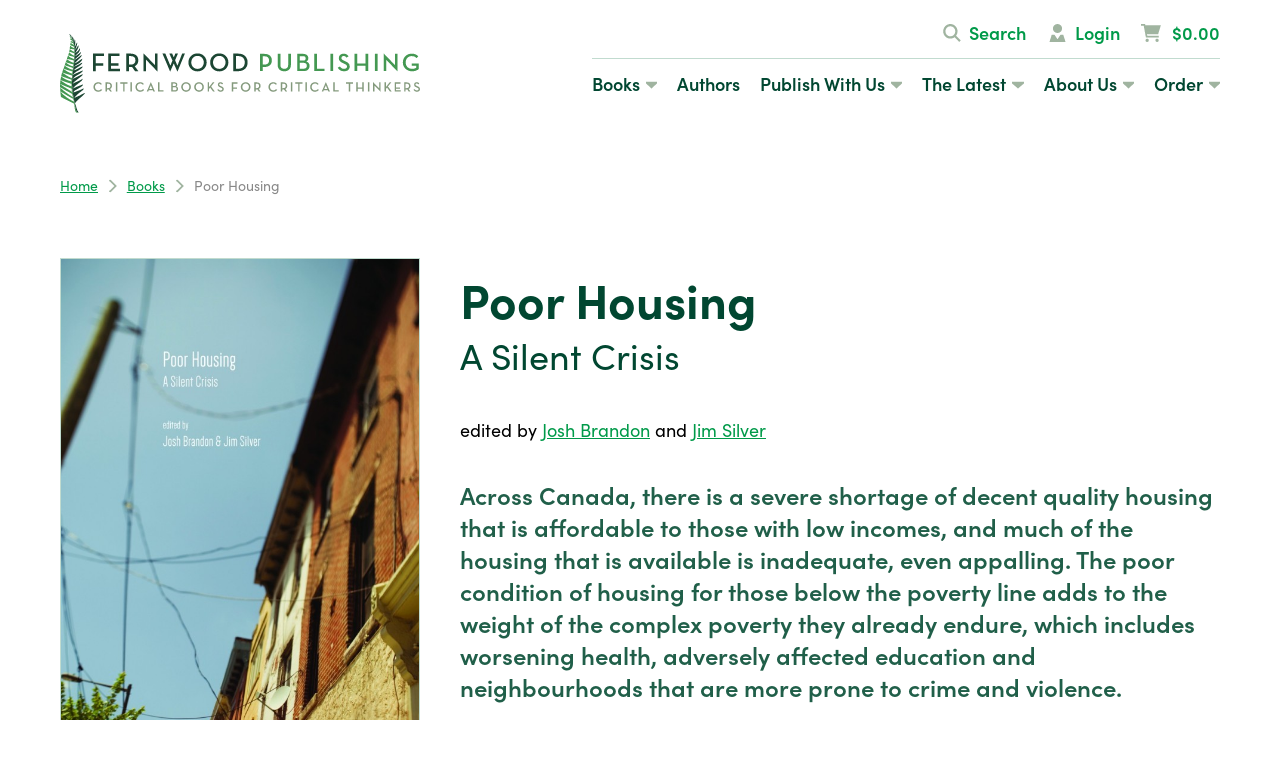

--- FILE ---
content_type: text/html; charset=UTF-8
request_url: https://fernwoodpublishing.ca/book/poor-housing
body_size: 8129
content:
<!DOCTYPE html><html
lang="en"><head><meta
charset="utf-8" /><meta
name="description" content="Across Canada, there is a severe shortage of decent quality housing that is affordable to those with low incomes, and much of the housing that is available is inadequate, even appalling. The poor condition of housing for those below the poverty line adds to the weight of the complex poverty they already endure, which includes worsening health, adversely affected education and neighbourhoods that are more prone to crime and violence." /><meta
name="thumbnail" content="https://fernwoodpublishing.ca/images/books/_resized/9781552667910.jpg" /><meta
name="viewport" content="width=device-width, initial-scale=1" /><meta
property="og:title" content="Poor Housing: A Silent Crisis" /><meta
property="og:description" content="Across Canada, there is a severe shortage of decent quality housing that is affordable to those with low incomes, and much of the housing that is available is inadequate, even appalling. The poor condition of housing for those below the poverty line adds to the weight of the complex poverty they already endure, which includes worsening health, adversely affected education and neighbourhoods that are more prone to crime and violence." /><meta
property="og:image" content="https://fernwoodpublishing.ca/images/books/_resized/9781552667910.jpg" /><meta
property="og:url" content="https://fernwoodpublishing.ca/book/poor-housing" /><meta
property="og:type" content="website" /><meta
name="twitter:card" content="summary_large_image" /><meta
name="twitter:title" content="Poor Housing: A Silent Crisis" /><meta
name="twitter:description" content="Across Canada, there is a severe shortage of decent quality housing that is affordable to those with low incomes, and much of the housing that is available is inadequate, even appalling. The poor condition of housing for those below the poverty line adds to the weight of the complex poverty they already endure, which includes worsening health, adversely affected education and neighbourhoods that are more prone to crime and violence." /><meta
name="twitter:image:src" content="https://fernwoodpublishing.ca/images/books/_resized/9781552667910.jpg" /><meta
name="twitter:creator" content="@fernpub" /><meta
name="twitter:site" content="@fernpub" /><meta
name="twitter:domain" content="fernwoodpublishing.ca" /><link
rel="stylesheet" href="https://fernwoodpublishing.ca/cache/b34e03f1e4059087aa2224ffa04b9ebab30f81a4.1754061621.css" media="all" /><link
rel="stylesheet" href="https://use.typekit.net/wvv4oya.css"> <script src="https://kit.fontawesome.com/1e0a3973ec.js" crossorigin="anonymous"></script> <script async src="https://www.googletagmanager.com/gtag/js?id=G-YSG9EHBXDX"></script> <script>window.dataLayer=window.dataLayer||[];function gtag(){dataLayer.push(arguments);}
gtag('js',new Date());gtag('config','G-YSG9EHBXDX');</script> <title>Poor Housing: A Silent Crisis &ndash; Fernwood Publishing</title></head><body
class="fernwood"><div
id="top"></div><div
class="body">
<header><div
class="wrapper"><div
class="header-logo">
<a
href="/"><img
src="/assets/img/fernwood-logo.svg" alt="Fernwood Publishing" class="logo-full" /><img
src="/assets/img/fernwood-leaf.png" alt="Fernwood Publishing" class="logo-mini" /></a></div>
<nav><div
class="primary-nav"><ul><li
class="selected"><a
href="/books">Books<i
class="fa-sharp fa-caret-down"></i></a><ul><li
class=""><a
href="/books">Discover Books</a></li><li
class=""><a
href="/books/new-releases">New Releases</a></li><li
class=""><a
href="/books/forthcoming">Forthcoming</a></li><li
class=""><a
href="/books/roseway">Roseway</a></li><li
class=""><a
href="/books/ebooks">Ebooks</a></li><li
class=""><a
href="/books/audiobooks">Audiobooks</a></li><li
class=""><a
href="/books/series">Series</a></li><li
class=""><a
href="/books/catalogues">Catalogues</a></li><li
class=""><a
href="/books/exam-copies">Exam Copies</a></li><li
class=""><a
href="/books/topics">Browse By Topic</a></li></ul></li><li
class=""><a
href="/authors">Authors</a></li><li
class=""><a
href="/publish">Publish With Us<i
class="fa-sharp fa-caret-down"></i></a><ul><li
class=""><a
href="/publish">Overview</a></li><li
class=""><a
href="/publish/fernwood">Academic Submissions</a></li><li
class=""><a
href="/publish/roseway">Literary Submissions</a></li></ul></li><li
class=""><a
href="/latest">The Latest<i
class="fa-sharp fa-caret-down"></i></a><ul><li
class=""><a
href="/events">Events</a></li><li
class=""><a
href="/news">Newsroom</a></li><li
class=""><a
href="/podcasts">Podcasts</a></li><li
class=""><a
href="/galleries">Galleries</a></li></ul></li><li
class=""><a
href="/about">About Us<i
class="fa-sharp fa-caret-down"></i></a><ul><li
class=""><a
href="/about">Who We Are</a></li><li
class=""><a
href="/about/our-ethos">Our Ethos</a></li><li
class=""><a
href="/about/contact">Contact Us</a></li></ul></li><li
class=""><a
href="/ordering">Order<i
class="fa-sharp fa-caret-down"></i></a><ul><li
class=""><a
href="/ordering">How To Order</a></li><li
class=""><a
href="/faq">FAQs</a></li><li
class=""><a
href="/ordering/media-inquiries">Media Inquiries</a></li></ul></li></ul></div><div
class="secondary-nav">
<ul><li><a
href="#search" class="slide-in-trigger"><i
class="fa-sharp fa-search fa-fw"></i>Search</a></li><li><a
href="#login" class="slide-in-trigger"><i
class="fa-sharp fa-user-vneck fa-fw"></i>Login</a></li><li
class="nav-cart-li"><a
href="#cart" class="slide-in-trigger nav-cart-a"><i
class="fa-sharp fa-cart-shopping fa-fw"></i> $0.00</a></li></ul></div>
</nav>
<a
href="#menu" class="slide-in-trigger menu-trigger"><i
class="fa-sharp fa-bars" title="Menu"></i></a></div>
</header>
<main><div
class="wrapper"><ul
class='crumbs'><li><a
href="/">Home</a><i
class='fa-sharp fa-chevron-right'></i></li><li><a
href="/books">Books</a><i
class='fa-sharp fa-chevron-right'></i></li><li>Poor Housing</li></ul></div>
<div
class="book-detail"><div
class="wrapper"><div
class="book-detail-upper"><div
class="book-detail-upper-cover">
<img
src="/images/made/images/books/_resized/9781552667910_600_900_90_s.jpg" class="bordered" alt="" /></div><div
class="book-detail-upper-content"><h1>Poor Housing</h1><h2>A Silent Crisis</h2><p
class="book-detail-authors">
edited by <a
href="/authors/view/josh-brandon">Josh Brandon</a> and <a
href="/authors/view/jim-silver">Jim Silver</a> &nbsp;</p><div
class="book-detail-lede"><p>Across Canada, there is a severe shortage of decent quality housing that is affordable to those with low incomes, and much of the housing that is available is inadequate, even appalling. The poor condition of housing for those below the poverty line adds to the weight of the complex poverty they already endure, which includes worsening health, adversely affected education and neighbourhoods that are more prone to crime and violence.</p></div><div
class="book-detail-action-links">
<a
class="text-btn" href="https://fernwoodpublishing.ca/book/request/poor-housing">Request Exam Copy<i
class="fa-sharp fa-arrow-right"></i></a></div></div></div><div
class="book-detail-lower"><div
class="book-detail-lower-sidebar"><div
class="book-detail-shop bleed"><div
class="or-direct">Shop direct</div><form
method="post" class="store_product_form" ><div
style="margin:0;padding:0;display:inline;">
<input
type="hidden" name="return_url" value="book/poor-housing" />
<input
type="hidden" name="nosubmit" value="1" />
<input
type="hidden" name="ACT" value="20" />
<input
type="hidden" name="RET" value="book/poor-housing" />
<input
type="hidden" name="site_id" value="1" />
<input
type="hidden" name="csrf_token" value="9bcc0b2d70ce273e035566db13e407f1af18e2a1" />
<input
type="hidden" name="_params" value="UilcLgcyWzZRc1AyUWVVOARlD1BRPQEwW3UFP1FyVzEDIAA5Wy4Ee1R2BG4KeVcqW29QIFYiUH0EIgFoAGhTcwkkBSpVP1Y6BSAGM1E5Cl5SPFxjByJbOlEiUGlRJVUaBG8Pe1EyAXNbLwV8UWRXPAMxACJbJwR/VCAEMQo/VwxbelAyVnJQMARtAXIAJFM5CWAFIw==" /></div><select
name="items[0][entry_id]" class="book-format-select"><option
value="2840" data-cover-src="https://fernwoodpublishing.ca/images/made/images/books/_resized/9781552667910_600_900_90_s.jpg">Paperback - $23.95</option>
</select>
<input
type="hidden" name="items[0][item_qty]" value="1" />
<button
type="submit" class="btn"><i
class="fa-sharp fa-cart-plus"></i>Add to Cart</button></form><p><a
class="slide-in-trigger" href="#students"><i
class="fa-sharp fa-info-circle fa-fw"></i>Are you a student?</a></p><hr/><ul
data-display-for-format-id="2840"><li>October 2015</li><li >ISBN: 9781552667910</li><li>254 pages</li><li>$23.95</li><li>For sale worldwide</li><li>Co-published with CCPA Manitoba</li></ul><ul
data-display-for-format-id="3340" style="display:none;"><li>EPUB January 2017</li><li >ISBN: 9781773635712</li><li>$23.99</li><li>For sale worldwide</li><li>Co-published with CCPA Manitoba</li></ul><hr/><div
class="or-direct">Or via your local bookstore</div>
<a
class="btn btn-alt" href="https://shoplocal.bookmanager.com/isbn/9781552667910" target="_blank"><i
class="fa-sharp fa-location-pin"></i>Shop Local</a></div><div
class="collapsing-block open book-detail-press"><h3><i
class="fa-sharp fa-fw fa-minus"></i>Recent Press</h3><div
class="collapsing-block-content"><ul><li><a
href="https://fernwoodpublishing.ca/book/review/briarpatch-reviews-poor-housing">Briarpatch reviews Poor Housing</a>
<br
/><em>Briarpatch, April 2016</em></li></ul></div></div></div><div
class="book-detail-lower-content"><div
class="collapsing-block open"><h3><i
class="fa-sharp fa-fw fa-minus"></i>About the book</h3><div
class="collapsing-block-content"><p>Across Canada, there is a severe shortage of decent quality housing that is affordable to those with low incomes, and much of the housing that is available is inadequate, even appalling. The poor condition of housing for those below the poverty line adds to the weight of the complex poverty they already endure, which includes worsening health, adversely affected education and neighbourhoods that are more prone to crime and violence. Using Winnipeg, Manitoba, as an example, Poor Housing examines the real-life circumstances of low-income people who are forced to live in these conditions. Contributing authors examine some of the challenges faced by low-income people in poor housing, including difficulties with landlords who abuse their power, bedbugs, racism and discrimination and a wide range of other social and psychological effects. Other selections consider the particular housing problems faced by Aboriginal people and by newcomers to Winnipeg as well as the challenges faced by individuals living in rooming houses.</p><p>A central theme in the collection is that the private, for-profit housing market cannot meet the housing needs of low-income Canadians, and, therefore, governments must intervene and provide subsidies. But all levels of government have shown a consistent unwillingness to invest in decent housing for low-income people. The irony is that the social costs of poor housing and the complex poverty of which it is a part are almost certainly greater than the costs of investing in subsidized social housing and related anti-poverty measures.</p><p>Finally, the authors describe a number of creative and successful housing strategies for low-income people in Winnipeg, including Aboriginal housing co-ops, a revitalized 1960s-style public housing complex and a highly creative repurposing of an inner-city church into supported social housing. In these successful cases, communities and governments have worked cooperatively to good effect.</p><p><a
href="/books/class-inequality" class="book-tag">Class Inequality</a> <a
href="/books/urban-studies" class="book-tag">Urban Studies</a></p></div></div>
<div
class="collapsing-block closed book-detail-authors-block"><h3><i
class="fa-sharp fa-fw fa-plus"></i>Authors</h3><div
class="collapsing-block-content"><div
class="book-detail-author-block"><div
class="book-detail-author-bio"><h4><a
href="https://fernwoodpublishing.ca/authors/view/josh-brandon">Josh Brandon</a></h4><p>Josh Brandon is a community animator with the Social Planning Council of Winnipeg. He has written on housing issues for the Canadian Centre for Policy Alternatives and is a member of the Right to Housing Coalition in Winnipeg.</p></div></div><div
class="book-detail-author-block has-photo">
<a
href="https://fernwoodpublishing.ca/authors/view/jim-silver"><img
src="/images/made/images/authors/_resized/jimsilver1_200_300_90_s_c1.jpg" alt="" /></a><div
class="book-detail-author-bio"><h4><a
href="https://fernwoodpublishing.ca/authors/view/jim-silver">Jim Silver</a></h4><p>Jim Silver is a professor emeritus at the University of Winnipeg and a research associate with the Canadian Centre for Policy Alternatives&ndash;Manitoba. He has published extensively on poverty and poverty-related issues &mdash; for example, social housing, street gangs, community development, and adult basic education.</p></div></div></div></div><div
class="collapsing-block closed book-detail-toc"><h3><i
class="fa-sharp fa-fw fa-plus"></i>Contents</h3><div
class="collapsing-block-content"><ul><li>
<span
class="toc-title">Housing Matters (Josh Brandon &amp; Jim Silver) </span></li><li>
<span
class="toc-title">PART ONE: PROBLEMS WITH LOW-INCOME HOUSING </span></li><li>
<span
class="toc-title">Chronic: A Brief History of Low-Income Housing in Winnipeg (Jim Silver)</span></li><li>
<span
class="toc-title">The More Things Change: Low-Income Housing in Winnipeg Today (Josh Brandon)</span></li><li>
<span
class="toc-title">Renting in the Inner City: Case Studies from the North End Tenant Landlord Cooperation Program (Rachel Gotthilf &amp; Darrell Stavem) </span></li><li>
<span
class="toc-title">Biting Back: Responding to the Social Impacts of Bed Bugs (James Lyons &amp; Elizabeth Comack)</span></li><li>
<span
class="toc-title">PART TWO: PROBLEMS FACING PARTICULAR LOW-INCOME TENANTS </span></li><li>
<span
class="toc-title">Moving to the City: Housing and Aboriginal Migration to Winnipeg (Josh Brandon &amp; Evelyn Peters) </span></li><li>
<span
class="toc-title">Winnipeg’s Refugee Housing Crisis: Turning Institutional Knowledge into Policy Solutions (Ray Silvius, Hani Al-Ubeady, Emily Halldorson &amp; Jessica Praznik) </span></li><li>
<span
class="toc-title">Rooming Houses to Rooming Homes (Jovan Lottis &amp; Molly McCracken, with Mary Burton, Isabel Jerez &amp; Art Ladd) </span></li><li>
<span
class="toc-title">PART THREE: SOCIAL HOUSING IS A PUBLIC INVESTMENT</span></li><li>
<span
class="toc-title">— Social Housing Is Good for Everyone: A Costs/Benefits Analysis (Musah Khalid)</span></li><li>
<span
class="toc-title">Privatizing a Public Need: The Canada Mortgage and Housing Corporation and Low-Cost Housing (Ian Skelton)</span></li><li>
<span
class="toc-title">A Terrific Loss: The Expiring Social Housing Operating Agreements in Manitoba (Sarah Cooper)</span></li><li>
<span
class="toc-title">Where There’s a Will, There’s a Way: The City of Winnipeg’s Role in Low-Income Housing (Christina Maes Nino &amp; Linda Ring) </span></li><li>
<span
class="toc-title">PART FOUR: SOCIAL HOUSING THAT WORKS</span></li><li>
<span
class="toc-title">In Search of Mino-Bimaadiziwin: A Study of Urban Aboriginal Housing Cooperatives in Canada (Tyler Craig &amp; Blair Hamilton) </span></li><li>
<span
class="toc-title">A Good Place to Live: Transforming Public Housing in Lord Selkirk Park (Jim Silver, Janice Goodman, Cheyenne Henry &amp; Carolyn Young) </span></li><li>
<span
class="toc-title">Leap of Faith: A Case Study of West End Commons (Jessica Klassen) </span></li><li>
<span
class="toc-title">References</span></li><li>
<span
class="toc-title">Index</span></li></ul></div></div></div></div></div></div>
<div
class="band band-dark related-books"><div
class="wrapper"><h3>Other Related Titles</h3><div
class="featured-books"><div
class="swiper-outer" data-swiper-slides-per-group-desktop="3" data-swiper-slides-per-group-mobile="1">
<div
class="swiper"><div
class="swiper-wrapper"><div
class="swiper-slide">
<a
href="https://fernwoodpublishing.ca/book/the-transformative-power-of-adult-education"><img
src="/images/made/images/books/_resized/9781773638126-Transformative_Power_of_Adult_Education_400_600_90_s.jpg" alt="The Transformative Power of Adult Education" class="bordered" />
<div
class="overlay"><div
class="overlay-content">
<strong>The Transformative Power of Adult Education</strong>
by Jim Silver</div></div>
</a></div><div
class="swiper-slide">
<a
href="https://fernwoodpublishing.ca/book/scoundrels-and-shirkers"><img
src="/images/made/images/books/_resized/Scoundrels_and_Shirkers_400_600_90_s.jpg" alt="Scoundrels and Shirkers" class="bordered" />
<div
class="overlay"><div
class="overlay-content">
<strong>Scoundrels and Shirkers</strong>
by Jim Silver</div></div>
</a></div><div
class="swiper-slide">
<a
href="https://fernwoodpublishing.ca/book/solving-poverty"><img
src="/images/made/images/books/_resized/9781552668214_400_600_90_s.jpg" alt="Solving Poverty" class="bordered" />
<div
class="overlay"><div
class="overlay-content">
<strong>Solving Poverty</strong>
by Jim Silver</div></div>
</a></div><div
class="swiper-slide">
<a
href="https://fernwoodpublishing.ca/book/building-a-better-world"><img
src="/images/made/images/books/_resized/9781552667873_400_600_90_s.jpg" alt="Building a Better World, 3rd Edition" class="bordered" />
<div
class="overlay"><div
class="overlay-content">
<strong>Building a Better World, 3rd Edition</strong>
by Stephanie Ross, Larry Savage, Errol Black, &amp; more&hellip;</div></div>
</a></div><div
class="swiper-slide">
<a
href="https://fernwoodpublishing.ca/book/about-canada-poverty"><img
src="/images/made/images/books/_resized/9781552666814_400_560_90_s.jpg" alt="About Canada: Poverty" class="bordered" />
<div
class="overlay"><div
class="overlay-content">
<strong>About Canada: Poverty</strong>
by Jim Silver</div></div>
</a></div><div
class="swiper-slide">
<a
href="https://fernwoodpublishing.ca/book/indians-wear-red"><img
src="/images/made/images/books/_resized/9781552665824_400_600_90_s.jpg" alt="&#8220;Indians Wear Red&#8221;" class="bordered" />
<div
class="overlay"><div
class="overlay-content">
<strong>&#8220;Indians Wear Red&#8221;</strong>
by Elizabeth Comack, Lawrence Deane, Larry Morrissette, &amp; more&hellip;</div></div>
</a></div><div
class="swiper-slide">
<a
href="https://fernwoodpublishing.ca/book/moving-forward-giving-back"><img
src="/images/made/images/books/_resized/9781552665572_400_600_90_s.jpg" alt="Moving Forward, Giving Back" class="bordered" />
<div
class="overlay"><div
class="overlay-content">
<strong>Moving Forward, Giving Back</strong>
edited by Jim Silver</div></div>
</a></div><div
class="swiper-slide">
<a
href="https://fernwoodpublishing.ca/book/good-places-to-live"><img
src="/images/made/images/books/_resized/9781552664148_400_600_90_s.jpg" alt="Good Places to Live" class="bordered" />
<div
class="overlay"><div
class="overlay-content">
<strong>Good Places to Live</strong>
by Jim Silver</div></div>
</a></div><div
class="swiper-slide">
<a
href="https://fernwoodpublishing.ca/book/doing-community-economic-development"><img
src="/images/made/images/books/_resized/9781552662212_400_600_90_s.jpg" alt="Doing Community Economic Development" class="bordered" />
<div
class="overlay"><div
class="overlay-content">
<strong>Doing Community Economic Development</strong>
edited by John Loxley, Kathleen Sexsmith and Jim Silver</div></div>
</a></div><div
class="swiper-slide">
<a
href="https://fernwoodpublishing.ca/book/in-their-own-voices"><img
src="/images/made/images/books/_resized/9781552661918_400_602_90_s.jpg" alt="In Their Own Voices" class="bordered" />
<div
class="overlay"><div
class="overlay-content">
<strong>In Their Own Voices</strong>
by Parvin Ghorayshi, Peter Gorzen, Joan Hay, &amp; more&hellip;</div></div>
</a></div><div
class="swiper-slide">
<a
href="https://fernwoodpublishing.ca/book/thin-ice"><img
src="/images/made/images/books/_resized/9781895686715_400_600_90_s.jpg" alt="Thin Ice" class="bordered" />
<div
class="overlay"><div
class="overlay-content">
<strong>Thin Ice</strong>
by Jim Silver</div></div>
</a></div><div
class="swiper-slide">
<a
href="https://fernwoodpublishing.ca/book/solutions-that-work"><img
src="/images/made/images/books/_resized/1552660214_400_600_90_s.jpg" alt="Solutions That Work" class="bordered" />
<div
class="overlay"><div
class="overlay-content">
<strong>Solutions That Work</strong>
edited by Jim Silver</div></div>
</a></div></div></div><div
class="swiper-button-prev"></div><div
class="swiper-button-next"></div></div></div></div></div>
</main>
<footer><div
class="footer-upper"><div
class="wrapper"><h2><strong>critical books</strong><br/>for critical thinkers</h2><div
class="footer-upper-inner"><div
class="footer-newsletter"><h3>Be the first to know!</h3><p>Enjoy exclusive offers and stay up to date on news, events and new releases by subscribing to our newsletter, and get 10% off your first purchase.</p><form
action="https://fernwoodpublishing.us4.list-manage.com/subscribe/post?u=0e7620c64a286d7eb9ca966f0&amp;id=502c72c987" method="post" target="_blank" class="signup">
<input
name="EMAIL" type="email" placeholder="your email address" />
<button
class="btn">Sign Up</button></form><ul
class="footer-social"><li><a
href="https://twitter.com/fernpub" target="_blank"><i
class="fa-brands fa-x-twitter" title="Follow us on X/Twitter"></i></a></li><li><a
href="https://www.facebook.com/fernwood.publishing" target="_blank"><i
class="fa-brands fa-facebook" title="Follow us on Facebook"></i></a></li><li><a
href="https://instagram.com/fernpub" target="_blank"><i
class="fa-brands fa-instagram" title="Follow us on Instagram"></i></a></li></ul></div><div
class="footer-nav"><h3>Quicklinks</h3><ul><li><a
href="/about">About Us</a></li><li><a
href="/publish">Publish With Us</a></li><li><a
href="/books/catalogues">Catalogues</a></li><li><a
href="/privacy">Privacy Policy</a></li><li><a
href="https://bookmanager.com/tbm/?q=h.findastore">Find A Local Bookstore</a></li><li
class="discover-link discover-fernwood"><a
href="/books">Discover Fernwood</a></li><li
class="discover-link discover-roseway"><a
href="/books/roseway">Discover Roseway</a></li></ul></div><div
class="footer-contact"><h3>Contact Us</h3><p>2970 Oxford Street<br
/>
Halifax, NS, B3L 2W4<br
/>
(902) 857-1388</p><p>324 Clare Avenue<br
/>
Winnipeg, MB, R3L 1S3<br
/>
(204) 474-2958</p></div></div></div><div
class="footer-acknowledgement"><div
class="wrapper"><p>Fernwood works&nbsp;on unceded Indigenous lands; specifically, we create from Kjipuktuk in Mi&rsquo;kma&rsquo;ki, colonially known&nbsp;as Halifax, Nova Scotia, the territory of the Mi&rsquo;kmaq, as well as in Winnipeg, Manitoba, the original lands of Anishinaabeg,&nbsp;Cree, Oji-Cree, Dakota and Dene peoples, and the homeland of the Me&#769;tis Nation, which in 1871 became Treaty 1 territory.</p></div></div></div><div
class="footer-logos"><div
class="wrapper"><ul><li><a
href="https://canadacouncil.ca" target="_blank"><img
src="/assets/img/logo-cca.png" alt="Canada Council for the Arts" /></a></li><li><a
href="https://www.canada.ca/en/canadian-heritage.html" target="_blank"><img
src="/assets/img/logo-canadian-heritage.png" alt="Canadian Heritage" /></a></li><li><a
href="https://novascotia.ca" target="_blank"><img
src="/assets/img/logo-ns.png" alt="Government of Nova Scotia" /></a></li><li><a
href="https://www.gov.mb.ca" target="_blank"><img
src="/assets/img/logo-mb.png" alt="Government of Manitoba" /></a></li></ul></div></div><p
class="footer-copyright">&copy; 2025 Fernwood Publishing, Ltd.</p>
</footer></div><div
class="slide-in" id="menu"><ul><li
class="selected"><a
href="/books">Books<i
class="fa-sharp fa-caret-down"></i></a><ul><li
class=""><a
href="/books">Discover Books</a></li><li
class=""><a
href="/books/new-releases">New Releases</a></li><li
class=""><a
href="/books/forthcoming">Forthcoming</a></li><li
class=""><a
href="/books/roseway">Roseway</a></li><li
class=""><a
href="/books/ebooks">Ebooks</a></li><li
class=""><a
href="/books/audiobooks">Audiobooks</a></li><li
class=""><a
href="/books/series">Series</a></li><li
class=""><a
href="/books/catalogues">Catalogues</a></li><li
class=""><a
href="/books/exam-copies">Exam Copies</a></li><li
class=""><a
href="/books/topics">Browse By Topic</a></li></ul></li><li
class=""><a
href="/authors">Authors</a></li><li
class=""><a
href="/publish">Publish With Us<i
class="fa-sharp fa-caret-down"></i></a><ul><li
class=""><a
href="/publish">Overview</a></li><li
class=""><a
href="/publish/fernwood">Academic Submissions</a></li><li
class=""><a
href="/publish/roseway">Literary Submissions</a></li></ul></li><li
class=""><a
href="/latest">The Latest<i
class="fa-sharp fa-caret-down"></i></a><ul><li
class=""><a
href="/events">Events</a></li><li
class=""><a
href="/news">Newsroom</a></li><li
class=""><a
href="/podcasts">Podcasts</a></li><li
class=""><a
href="/galleries">Galleries</a></li></ul></li><li
class=""><a
href="/about">About Us<i
class="fa-sharp fa-caret-down"></i></a><ul><li
class=""><a
href="/about">Who We Are</a></li><li
class=""><a
href="/about/our-ethos">Our Ethos</a></li><li
class=""><a
href="/about/contact">Contact Us</a></li></ul></li><li
class=""><a
href="/ordering">Order<i
class="fa-sharp fa-caret-down"></i></a><ul><li
class=""><a
href="/ordering">How To Order</a></li><li
class=""><a
href="/faq">FAQs</a></li><li
class=""><a
href="/ordering/media-inquiries">Media Inquiries</a></li></ul></li></ul>
<ul><li><a
href="#search" class="slide-in-trigger"><i
class="fa-sharp fa-search fa-fw"></i>Search</a></li><li><a
href="#login" class="slide-in-trigger"><i
class="fa-sharp fa-user-vneck fa-fw"></i>Login</a></li><li
class="nav-cart-li"><a
href="#cart" class="slide-in-trigger nav-cart-a"><i
class="fa-sharp fa-cart-shopping fa-fw"></i> $0.00</a></li></ul>
<a
class="slide-in-close" href="#"><i
class="fa-sharp fa-times" title="Close"></i></a></div><div
class="slide-in" id="search"><h2>Search</h2><form
method="post" action="https://fernwoodpublishing.ca/"  ><div
class='hiddenFields'>
<input
type="hidden" name="params" value="eyJyZXN1bHRfcGFnZSI6InNlYXJjaCJ9" />
<input
type="hidden" name="ACT" value="56" />
<input
type="hidden" name="site_id" value="1" />
<input
type="hidden" name="csrf_token" value="9bcc0b2d70ce273e035566db13e407f1af18e2a1" /></div><div
class="row">
<input
type="text" name="keywords" placeholder="search terms"  /></div><div
class="row filter-toggle"><h3><i
class="fa-sharp fa-plus"></i>Search Options</h3><div
class="filter-content closed">
<label
class="checkbox"><input
type="checkbox" name="collection[]" value="2"  checked  /> &nbsp; Authors</label><label
class="checkbox"><input
type="checkbox" name="collection[]" value="1"  checked  /> &nbsp; Books</label><label
class="checkbox"><input
type="checkbox" name="collection[]" value="7"  checked  /> &nbsp; Catalogues</label><label
class="checkbox"><input
type="checkbox" name="collection[]" value="3"  checked  /> &nbsp; Events</label><label
class="checkbox"><input
type="checkbox" name="collection[]" value="8"  checked  /> &nbsp; Galleries</label><label
class="checkbox"><input
type="checkbox" name="collection[]" value="4"  checked  /> &nbsp; News</label><label
class="checkbox"><input
type="checkbox" name="collection[]" value="5"  checked  /> &nbsp; Pages</label><label
class="checkbox"><input
type="checkbox" name="collection[]" value="10"  checked  /> &nbsp; Podcasts</label><label
class="checkbox"><input
type="checkbox" name="collection[]" value="11"  checked  /> &nbsp; Reading Lists</label><label
class="checkbox"><input
type="checkbox" name="collection[]" value="6"  checked  /> &nbsp; Series</label></div></div><div
class="row"><div
class="custom-dropdown">
<select
name="orderby"><option
value="">Order By Relevance</option><option
value="title">Order Alphabetically</option><option
value="entry_date">Order By Date</option>
</select></div><div
class="custom-dropdown">
<select
name="sort"><option
value="asc">Sort Ascending</option><option
value="desc">Sort Descending</option>
</select></div></div><div
class="align-right">
<button
class="text-btn">Search<i
class="fa-sharp fa-arrow-right"></i></button></div></form>
<a
class="slide-in-close" href="#"><i
class="fa-sharp fa-times" title="Close"></i></a></div><div
class="slide-in" id="login"><h2>Login</h2><form
class="form" method="post" action="https://fernwoodpublishing.ca/book/poor-housing"  ><div
class='hiddenFields'>
<input
type="hidden" name="ACT" value="72" />
<input
type="hidden" name="return_url" value="/" />
<input
type="hidden" name="_params" value="VyxVJwcwUzhVdg1jBg9UNgdvAGEDdgMgAHpTMgFzAGNWaFR2WjJWfwMvAXMBIlAxVnMGcFRwBmlVcwU/AydUWAx7Bn9RLVRzBzMKKAF2UTVXJVVaBz5TNlVqDWoGPFQ8B20AZwMnA2kAelNhAT8AaVZuVGpaOlZ/[base64]" />
<input
type="hidden" name="site_id" value="1" />
<input
type="hidden" name="csrf_token" value="9bcc0b2d70ce273e035566db13e407f1af18e2a1" /></div><div
class="row">
<label
for="email">Email Address</label>
<input
type="email" name="email" value="" id="email" /></div><div
class="row">
<label
for="password">Password</label>
<input
type="password" name="password" value="" id="password" /></div><div
class="row checkbox-row">
<label><input
type='hidden' name='auto_login' value='' /><input
type='checkbox' name='auto_login' id='auto_login' value='1'  /> Remember Me</label></div><div
class="row align-right">
<button
type="submit" class="text-btn">Login<i
class="fa-sharp fa-arrow-right"></i></button></div></form><p><em>Don&rsquo;t know your password</em>? <a
href="https://fernwoodpublishing.ca/account/forgot">We can help you reset it.</a></p>
<a
class="slide-in-close" href="#"><i
class="fa-sharp fa-times" title="Close"></i></a></div><div
class="slide-in" id="students"><h2>Are you a student?</h2><p>Answer a few questions to get a special discount code only available to students.</p><form
action="https://fernwoodpublishing.ca/?ACT=88" accept-charset="utf-8" id="discount_form" method="post"><div
style="display:none">
<input
type="hidden" name="params_id" value="12207670" />
<input
type="hidden" name="csrf_token" value="9bcc0b2d70ce273e035566db13e407f1af18e2a1" /></div><div
class="row">
<label
for="name">Name <span
class="required">*</span></label>
<input
type="text" name="name" value="" id="name" maxlength="150" class="input" required="required"  /></div><div
class="row">
<label
for="student_email">Email Address <span
class="required">*</span></label>
<input
type="text" name="email" value="" id="student_email" maxlength="150" class="input" required="required"  /></div><div
class="row">
<label
for="institution">Institution <span
class="required">*</span></label>
<input
type="text" name="institution" value="" id="institution" maxlength="150" class="input" required="required"  /></div><div
class="row">
<label
for="course_name">Course Name <span
class="required">*</span></label>
<input
type="text" name="course_name" value="" id="course_name" maxlength="150" class="input" required="required"  /></div><div
class="row">
<label
for="instructor_name">Instructor Name <span
class="required">*</span></label>
<input
type="text" name="instructor_name" value="" id="instructor_name" maxlength="150" class="input" required="required"  /></div>
<input
type="hidden" name="book" value="Poor Housing" /><div
class="row align-right">
<button
class="text-btn">Submit<i
class="fa-sharp fa-arrow-right"></i></button></div><div
class="snap" style="position: absolute !important; height: 0 !important;  overflow: hidden !important;"><input
type="text" id="snap_fIGBqonwG" name="snap_fIGBqonwG" value="nSTSPlASJQgUF" /></div> <script type="text/javascript">document.getElementById("snap_fIGBqonwG").value="EdGXAIDsPndmC";</script> </form><div
id="discount_code" style="display:none;"><p>Thank you! Use the code <strong>FPWINTER15</strong>&nbsp;at checkout to avail a 15% discount on your purchase.</p></div>
<a
class="slide-in-close" href="#"><i
class="fa-sharp fa-times" title="Close"></i></a></div><div
class="slide-in" id="cart"><h2>Your Cart</h2><div
id="miniCartWrapper">
<p>There is nothing in your cart. <a
href="/books">Go find some books!</a></p></div>
<a
class="slide-in-close" href="#"><i
class="fa-sharp fa-times" title="Close"></i></a></div><div
class="mfp-hide" id="issuuModal"></div> <script src="//ajax.googleapis.com/ajax/libs/jquery/3.7.1/jquery.min.js"></script> <script src="https://js.stripe.com/v3/"></script> <script src="/assets/js/swiper.js"></script> <script src="https://fernwoodpublishing.ca/cache/d0b2fc5dfb442149304326824372569fde61c915.1754060993.js"></script> <script defer src="https://static.cloudflareinsights.com/beacon.min.js/vcd15cbe7772f49c399c6a5babf22c1241717689176015" integrity="sha512-ZpsOmlRQV6y907TI0dKBHq9Md29nnaEIPlkf84rnaERnq6zvWvPUqr2ft8M1aS28oN72PdrCzSjY4U6VaAw1EQ==" data-cf-beacon='{"version":"2024.11.0","token":"6de17bd392fa49e69ca648e5206dd8d9","r":1,"server_timing":{"name":{"cfCacheStatus":true,"cfEdge":true,"cfExtPri":true,"cfL4":true,"cfOrigin":true,"cfSpeedBrain":true},"location_startswith":null}}' crossorigin="anonymous"></script>
</body></html>

--- FILE ---
content_type: text/css
request_url: https://fernwoodpublishing.ca/cache/b34e03f1e4059087aa2224ffa04b9ebab30f81a4.1754061621.css
body_size: 18526
content:

/*! normalize.css v8.0.1 | MIT License | github.com/necolas/normalize.css */
html{line-height:1.15;-webkit-text-size-adjust:100%}body{margin:0}main{display:block}h1{font-size:2em;margin:0.67em 0}hr{box-sizing:content-box;height:0;overflow:visible}pre{font-family:monospace,monospace;font-size:1em}a{background-color:transparent}abbr[title]{border-bottom:none;text-decoration:underline;text-decoration:underline dotted}b,strong{font-weight:bolder}code,kbd,samp{font-family:monospace,monospace;font-size:1em}small{font-size:80%}sub,sup{font-size:75%;line-height:0;position:relative;vertical-align:baseline}sub{bottom:-0.25em}sup{top:-0.5em}img{border-style:none}button,input,optgroup,select,textarea{line-height:1.15;margin:0}button,input{overflow:visible}button,select{text-transform:none}button,[type=button],[type=reset],[type=submit]{-webkit-appearance:button}button::-moz-focus-inner,[type=button]::-moz-focus-inner,[type=reset]::-moz-focus-inner,[type=submit]::-moz-focus-inner{border-style:none;padding:0}button:-moz-focusring,[type=button]:-moz-focusring,[type=reset]:-moz-focusring,[type=submit]:-moz-focusring{outline:1px
dotted ButtonText}fieldset{padding:0.35em 0.75em 0.625em}legend{box-sizing:border-box;color:inherit;display:table;max-width:100%;padding:0;white-space:normal}progress{vertical-align:baseline}textarea{overflow:auto}[type=checkbox],[type=radio]{box-sizing:border-box;padding:0}[type=number]::-webkit-inner-spin-button,[type=number]::-webkit-outer-spin-button{height:auto}[type=search]{-webkit-appearance:textfield;outline-offset:-2px}[type=search]::-webkit-search-decoration{-webkit-appearance:none}::-webkit-file-upload-button{-webkit-appearance:button;font:inherit}details{display:block}summary{display:list-item}template{display:none}[hidden]{display:none}html,body,div,span,applet,object,iframe,h1,h2,h3,h4,h5,h6,p,blockquote,pre,a,abbr,acronym,address,big,cite,code,del,dfn,img,ins,kbd,q,s,samp,small,strike,sub,sup,tt,var,u,center,dl,dt,dd,ol,ul,li,fieldset,form,label,legend,table,caption,tbody,tfoot,thead,tr,th,td,article,aside,canvas,details,embed,figure,figcaption,footer,header,hgroup,menu,nav,output,ruby,section,summary,time,mark,audio,video{margin:0;padding:0;border:0;font-size:100%;font:inherit;vertical-align:baseline}article,aside,details,figcaption,figure,footer,header,hgroup,menu,nav,section,main{display:block}body{line-height:1}ol,ul{list-style:none}blockquote,q{quotes:none}blockquote:before,blockquote:after,q:before,q:after{content:"";content:none}table{border-collapse:collapse;border-spacing:0}*{box-sizing:border-box}img{max-width:100%}p,ul,ol{margin:0
0 2em}ul
li{list-style:disc outside none;margin:0
0 0.5em 2em}ul li
ul{margin:0.5em 0}ol
li{list-style:decimal outside none;margin:0
0 0.5em 2em}b,strong{font-weight:bold}i,em{font-style:italic}select,input[type=text],input[type=email],input[type=tel],input[type=url],input[type=date],input[type=password],textarea{width:100%}input[type=text],input[type=email],input[type=tel],input[type=url],input[type=date],input[type=password],textarea{font:normal 14px/17px sans-serif;padding:8px}.visually-hidden{clip:rect(1px 1px 1px 1px);clip:rect(1px, 1px, 1px, 1px);height:1px;overflow:hidden;position:absolute !important;width:1px}.centered,.aligncenter,.centred,.aligncentre,.center,.centre{text-align:center}@font-face{font-family:swiper-icons;src:url("[data-uri]");font-weight:400;font-style:normal}:root{--swiper-theme-color:#007aff}.swiper,swiper-container{margin-left:auto;margin-right:auto;position:relative;overflow:hidden;list-style:none;padding:0;z-index:1;display:block}.swiper-vertical>.swiper-wrapper{flex-direction:column}.swiper-wrapper{position:relative;width:100%;height:100%;z-index:1;display:flex;transition-property:transform;transition-timing-function:var(--swiper-wrapper-transition-timing-function, initial);box-sizing:content-box}.swiper-android .swiper-slide,.swiper-wrapper{transform:translate3d(0px,0,0)}.swiper-horizontal{touch-action:pan-y}.swiper-vertical{touch-action:pan-x}.swiper-slide,swiper-slide{flex-shrink:0;width:100%;height:100%;position:relative;transition-property:transform;display:block}.swiper-slide-invisible-blank{visibility:hidden}.swiper-autoheight, .swiper-autoheight .swiper-slide{height:auto}.swiper-autoheight .swiper-wrapper{align-items:flex-start;transition-property:transform, height}.swiper-backface-hidden .swiper-slide{transform:translateZ(0);-webkit-backface-visibility:hidden;backface-visibility:hidden}.swiper-3d.swiper-css-mode .swiper-wrapper{perspective:1200px}.swiper-3d .swiper-wrapper{transform-style:preserve-3d}.swiper-3d{perspective:1200px}.swiper-3d .swiper-cube-shadow, .swiper-3d .swiper-slide, .swiper-3d .swiper-slide-shadow, .swiper-3d .swiper-slide-shadow-bottom, .swiper-3d .swiper-slide-shadow-left, .swiper-3d .swiper-slide-shadow-right, .swiper-3d .swiper-slide-shadow-top{transform-style:preserve-3d}.swiper-3d .swiper-slide-shadow, .swiper-3d .swiper-slide-shadow-bottom, .swiper-3d .swiper-slide-shadow-left, .swiper-3d .swiper-slide-shadow-right, .swiper-3d .swiper-slide-shadow-top{position:absolute;left:0;top:0;width:100%;height:100%;pointer-events:none;z-index:10}.swiper-3d .swiper-slide-shadow{background:rgba(0, 0, 0, 0.15)}.swiper-3d .swiper-slide-shadow-left{background-image:linear-gradient(to left, rgba(0, 0, 0, 0.5), rgba(0, 0, 0, 0))}.swiper-3d .swiper-slide-shadow-right{background-image:linear-gradient(to right, rgba(0, 0, 0, 0.5), rgba(0, 0, 0, 0))}.swiper-3d .swiper-slide-shadow-top{background-image:linear-gradient(to top, rgba(0, 0, 0, 0.5), rgba(0, 0, 0, 0))}.swiper-3d .swiper-slide-shadow-bottom{background-image:linear-gradient(to bottom,rgba(0,0,0,0.5),rgba(0,0,0,0))}.swiper-css-mode>.swiper-wrapper{overflow:auto;scrollbar-width:none;-ms-overflow-style:none}.swiper-css-mode>.swiper-wrapper::-webkit-scrollbar{display:none}.swiper-css-mode>.swiper-wrapper>.swiper-slide{scroll-snap-align:start start}.swiper-horizontal.swiper-css-mode>.swiper-wrapper{scroll-snap-type:x mandatory}.swiper-vertical.swiper-css-mode>.swiper-wrapper{scroll-snap-type:y mandatory}.swiper-centered>.swiper-wrapper::before{content:"";flex-shrink:0;order:9999}.swiper-centered>.swiper-wrapper>.swiper-slide{scroll-snap-align:center center;scroll-snap-stop:always}.swiper-centered.swiper-horizontal>.swiper-wrapper>.swiper-slide:first-child{margin-inline-start:var(--swiper-centered-offset-before)}.swiper-centered.swiper-horizontal>.swiper-wrapper::before{height:100%;min-height:1px;width:var(--swiper-centered-offset-after)}.swiper-centered.swiper-vertical>.swiper-wrapper>.swiper-slide:first-child{margin-block-start:var(--swiper-centered-offset-before)}.swiper-centered.swiper-vertical>.swiper-wrapper::before{width:100%;min-width:1px;height:var(--swiper-centered-offset-after)}.swiper-lazy-preloader{width:42px;height:42px;position:absolute;left:50%;top:50%;margin-left:-21px;margin-top:-21px;z-index:10;transform-origin:50%;box-sizing:border-box;border:4px
solid var(--swiper-preloader-color, var(--swiper-theme-color));border-radius:50%;border-top-color:transparent}.swiper-watch-progress .swiper-slide-visible .swiper-lazy-preloader, .swiper:not(.swiper-watch-progress) .swiper-lazy-preloader, swiper-container:not(.swiper-watch-progress) .swiper-lazy-preloader{animation:swiper-preloader-spin 1s infinite linear}.swiper-lazy-preloader-white{--swiper-preloader-color:#fff}.swiper-lazy-preloader-black{--swiper-preloader-color:#000}@keyframes swiper-preloader-spin{0%{transform:rotate(0deg)}100%{transform:rotate(360deg)}}.swiper-virtual .swiper-slide{-webkit-backface-visibility:hidden;transform:translateZ(0)}.swiper-virtual.swiper-css-mode .swiper-wrapper::after{content:"";position:absolute;left:0;top:0;pointer-events:none}.swiper-virtual.swiper-css-mode.swiper-horizontal .swiper-wrapper::after{height:1px;width:var(--swiper-virtual-size)}.swiper-virtual.swiper-css-mode.swiper-vertical .swiper-wrapper::after{width:1px;height:var(--swiper-virtual-size)}:root{--swiper-navigation-size:44px}.swiper-button-next,.swiper-button-prev{position:absolute;top:var(--swiper-navigation-top-offset, 50%);width:calc(var(--swiper-navigation-size) / 44 * 27);height:var(--swiper-navigation-size);margin-top:calc(0px - var(--swiper-navigation-size) / 2);z-index:10;cursor:pointer;display:flex;align-items:center;justify-content:center;color:var(--swiper-navigation-color,var(--swiper-theme-color))}.swiper-button-next.swiper-button-disabled,.swiper-button-prev.swiper-button-disabled{opacity:0.35;cursor:auto;pointer-events:none}.swiper-button-next.swiper-button-hidden,.swiper-button-prev.swiper-button-hidden{opacity:0;cursor:auto;pointer-events:none}.swiper-navigation-disabled .swiper-button-next, .swiper-navigation-disabled .swiper-button-prev{display:none !important}.swiper-button-next:after,.swiper-button-prev:after{font-family:swiper-icons;font-size:var(--swiper-navigation-size);text-transform:none !important;letter-spacing:0;font-variant:initial;line-height:1}.swiper-button-prev, .swiper-rtl .swiper-button-next{left:var(--swiper-navigation-sides-offset, 10px);right:auto}.swiper-button-prev:after, .swiper-rtl .swiper-button-next:after{content:"prev"}.swiper-button-next, .swiper-rtl .swiper-button-prev{right:var(--swiper-navigation-sides-offset, 10px);left:auto}.swiper-button-next:after, .swiper-rtl .swiper-button-prev:after{content:"next"}.swiper-button-lock{display:none}.swiper-pagination{position:absolute;text-align:center;transition:0.3s opacity;transform:translate3d(0,0,0);z-index:10}.swiper-pagination.swiper-pagination-hidden{opacity:0}.swiper-pagination-disabled>.swiper-pagination,.swiper-pagination.swiper-pagination-disabled{display:none !important}.swiper-horizontal>.swiper-pagination-bullets,.swiper-pagination-bullets.swiper-pagination-horizontal,.swiper-pagination-custom,.swiper-pagination-fraction{bottom:var(--swiper-pagination-bottom,8px);top:var(--swiper-pagination-top,auto);left:0;width:100%}.swiper-pagination-bullets-dynamic{overflow:hidden;font-size:0}.swiper-pagination-bullets-dynamic .swiper-pagination-bullet{transform:scale(0.33);position:relative}.swiper-pagination-bullets-dynamic .swiper-pagination-bullet-active{transform:scale(1)}.swiper-pagination-bullets-dynamic .swiper-pagination-bullet-active-main{transform:scale(1)}.swiper-pagination-bullets-dynamic .swiper-pagination-bullet-active-prev{transform:scale(0.66)}.swiper-pagination-bullets-dynamic .swiper-pagination-bullet-active-prev-prev{transform:scale(0.33)}.swiper-pagination-bullets-dynamic .swiper-pagination-bullet-active-next{transform:scale(0.66)}.swiper-pagination-bullets-dynamic .swiper-pagination-bullet-active-next-next{transform:scale(0.33)}.swiper-pagination-bullet{width:var(--swiper-pagination-bullet-width,var(--swiper-pagination-bullet-size,8px));height:var(--swiper-pagination-bullet-height,var(--swiper-pagination-bullet-size,8px));display:inline-block;border-radius:var(--swiper-pagination-bullet-border-radius,50%);background:var(--swiper-pagination-bullet-inactive-color,#000);opacity:var(--swiper-pagination-bullet-inactive-opacity,0.2)}button.swiper-pagination-bullet{border:none;margin:0;padding:0;box-shadow:none;-webkit-appearance:none;appearance:none}.swiper-pagination-clickable .swiper-pagination-bullet{cursor:pointer}.swiper-pagination-bullet:only-child{display:none !important}.swiper-pagination-bullet-active{opacity:var(--swiper-pagination-bullet-opacity,1);background:var(--swiper-pagination-color,var(--swiper-theme-color))}.swiper-pagination-vertical.swiper-pagination-bullets,.swiper-vertical>.swiper-pagination-bullets{right:var(--swiper-pagination-right, 8px);left:var(--swiper-pagination-left, auto);top:50%;transform:translate3d(0px, -50%, 0)}.swiper-pagination-vertical.swiper-pagination-bullets .swiper-pagination-bullet, .swiper-vertical > .swiper-pagination-bullets .swiper-pagination-bullet{margin:var(--swiper-pagination-bullet-vertical-gap, 6px) 0;display:block}.swiper-pagination-vertical.swiper-pagination-bullets.swiper-pagination-bullets-dynamic,.swiper-vertical>.swiper-pagination-bullets.swiper-pagination-bullets-dynamic{top:50%;transform:translateY(-50%);width:8px}.swiper-pagination-vertical.swiper-pagination-bullets.swiper-pagination-bullets-dynamic .swiper-pagination-bullet, .swiper-vertical > .swiper-pagination-bullets.swiper-pagination-bullets-dynamic .swiper-pagination-bullet{display:inline-block;transition:0.2s transform, 0.2s top}.swiper-horizontal > .swiper-pagination-bullets .swiper-pagination-bullet, .swiper-pagination-horizontal.swiper-pagination-bullets .swiper-pagination-bullet{margin:0
var(--swiper-pagination-bullet-horizontal-gap,4px)}.swiper-horizontal>.swiper-pagination-bullets.swiper-pagination-bullets-dynamic,.swiper-pagination-horizontal.swiper-pagination-bullets.swiper-pagination-bullets-dynamic{left:50%;transform:translateX(-50%);white-space:nowrap}.swiper-horizontal > .swiper-pagination-bullets.swiper-pagination-bullets-dynamic .swiper-pagination-bullet, .swiper-pagination-horizontal.swiper-pagination-bullets.swiper-pagination-bullets-dynamic .swiper-pagination-bullet{transition:0.2s transform, 0.2s left}.swiper-horizontal.swiper-rtl > .swiper-pagination-bullets-dynamic .swiper-pagination-bullet, :host(.swiper-horizontal.swiper-rtl) .swiper-pagination-bullets-dynamic .swiper-pagination-bullet{transition:0.2s transform, 0.2s right}.swiper-pagination-fraction{color:var(--swiper-pagination-fraction-color,inherit)}.swiper-pagination-progressbar{background:var(--swiper-pagination-progressbar-bg-color, rgba(0, 0, 0, 0.25));position:absolute}.swiper-pagination-progressbar .swiper-pagination-progressbar-fill{background:var(--swiper-pagination-color, var(--swiper-theme-color));position:absolute;left:0;top:0;width:100%;height:100%;transform:scale(0);transform-origin:left top}.swiper-rtl .swiper-pagination-progressbar .swiper-pagination-progressbar-fill{transform-origin:right top}.swiper-horizontal>.swiper-pagination-progressbar,.swiper-pagination-progressbar.swiper-pagination-horizontal,.swiper-pagination-progressbar.swiper-pagination-vertical.swiper-pagination-progressbar-opposite,.swiper-vertical>.swiper-pagination-progressbar.swiper-pagination-progressbar-opposite{width:100%;height:var(--swiper-pagination-progressbar-size,4px);left:0;top:0}.swiper-horizontal>.swiper-pagination-progressbar.swiper-pagination-progressbar-opposite,.swiper-pagination-progressbar.swiper-pagination-horizontal.swiper-pagination-progressbar-opposite,.swiper-pagination-progressbar.swiper-pagination-vertical,.swiper-vertical>.swiper-pagination-progressbar{width:var(--swiper-pagination-progressbar-size,4px);height:100%;left:0;top:0}.swiper-pagination-lock{display:none}.swiper-scrollbar{border-radius:var(--swiper-scrollbar-border-radius,10px);position:relative;-ms-touch-action:none;background:var(--swiper-scrollbar-bg-color,rgba(0,0,0,0.1))}.swiper-scrollbar-disabled>.swiper-scrollbar,.swiper-scrollbar.swiper-scrollbar-disabled{display:none !important}.swiper-horizontal>.swiper-scrollbar,.swiper-scrollbar.swiper-scrollbar-horizontal{position:absolute;left:var(--swiper-scrollbar-sides-offset, 1%);bottom:var(--swiper-scrollbar-bottom, 4px);top:var(--swiper-scrollbar-top, auto);z-index:50;height:var(--swiper-scrollbar-size, 4px);width:calc(100% - 2 * var(--swiper-scrollbar-sides-offset,1%))}.swiper-scrollbar.swiper-scrollbar-vertical,.swiper-vertical>.swiper-scrollbar{position:absolute;left:var(--swiper-scrollbar-left, auto);right:var(--swiper-scrollbar-right, 4px);top:var(--swiper-scrollbar-sides-offset, 1%);z-index:50;width:var(--swiper-scrollbar-size, 4px);height:calc(100% - 2 * var(--swiper-scrollbar-sides-offset,1%))}.swiper-scrollbar-drag{height:100%;width:100%;position:relative;background:var(--swiper-scrollbar-drag-bg-color,rgba(0,0,0,0.5));border-radius:var(--swiper-scrollbar-border-radius,10px);left:0;top:0}.swiper-scrollbar-cursor-drag{cursor:move}.swiper-scrollbar-lock{display:none}.swiper-zoom-container{width:100%;height:100%;display:flex;justify-content:center;align-items:center;text-align:center}.swiper-zoom-container>canvas,.swiper-zoom-container>img,.swiper-zoom-container>svg{max-width:100%;max-height:100%;object-fit:contain}.swiper-slide-zoomed{cursor:move;touch-action:none}.swiper .swiper-notification, swiper-container .swiper-notification{position:absolute;left:0;top:0;pointer-events:none;opacity:0;z-index:-1000}.swiper-free-mode>.swiper-wrapper{transition-timing-function:ease-out;margin:0
auto}.swiper-grid>.swiper-wrapper{flex-wrap:wrap}.swiper-grid-column>.swiper-wrapper{flex-wrap:wrap;flex-direction:column}.swiper-fade.swiper-free-mode .swiper-slide{transition-timing-function:ease-out}.swiper-fade .swiper-slide{pointer-events:none;transition-property:opacity}.swiper-fade .swiper-slide .swiper-slide{pointer-events:none}.swiper-fade .swiper-slide-active, .swiper-fade .swiper-slide-active .swiper-slide-active{pointer-events:auto}.swiper-cube{overflow:visible}.swiper-cube .swiper-slide{pointer-events:none;-webkit-backface-visibility:hidden;backface-visibility:hidden;z-index:1;visibility:hidden;transform-origin:0 0;width:100%;height:100%}.swiper-cube .swiper-slide .swiper-slide{pointer-events:none}.swiper-cube.swiper-rtl .swiper-slide{transform-origin:100% 0}.swiper-cube .swiper-slide-active, .swiper-cube .swiper-slide-active .swiper-slide-active{pointer-events:auto}.swiper-cube .swiper-slide-active, .swiper-cube .swiper-slide-next, .swiper-cube .swiper-slide-next + .swiper-slide, .swiper-cube .swiper-slide-prev{pointer-events:auto;visibility:visible}.swiper-cube .swiper-slide-shadow-bottom, .swiper-cube .swiper-slide-shadow-left, .swiper-cube .swiper-slide-shadow-right, .swiper-cube .swiper-slide-shadow-top{z-index:0;-webkit-backface-visibility:hidden;backface-visibility:hidden}.swiper-cube .swiper-cube-shadow{position:absolute;left:0;bottom:0px;width:100%;height:100%;opacity:0.6;z-index:0}.swiper-cube .swiper-cube-shadow:before{content:"";background:#000;position:absolute;left:0;top:0;bottom:0;right:0;filter:blur(50px)}.swiper-flip{overflow:visible}.swiper-flip .swiper-slide{pointer-events:none;-webkit-backface-visibility:hidden;backface-visibility:hidden;z-index:1}.swiper-flip .swiper-slide .swiper-slide{pointer-events:none}.swiper-flip .swiper-slide-active, .swiper-flip .swiper-slide-active .swiper-slide-active{pointer-events:auto}.swiper-flip .swiper-slide-shadow-bottom, .swiper-flip .swiper-slide-shadow-left, .swiper-flip .swiper-slide-shadow-right, .swiper-flip .swiper-slide-shadow-top{z-index:0;-webkit-backface-visibility:hidden;backface-visibility:hidden}.swiper-creative .swiper-slide{-webkit-backface-visibility:hidden;backface-visibility:hidden;overflow:hidden;transition-property:transform,opacity,height}.swiper-cards{overflow:visible}.swiper-cards .swiper-slide{transform-origin:center bottom;-webkit-backface-visibility:hidden;backface-visibility:hidden;overflow:hidden}.mfp-bg{top:0;left:0;width:100%;height:100%;z-index:1042;overflow:hidden;position:fixed;background:#0b0b0b;opacity:0.8}.mfp-wrap{top:0;left:0;width:100%;height:100%;z-index:1043;position:fixed;outline:none !important;-webkit-backface-visibility:hidden}.mfp-container{text-align:center;position:absolute;width:100%;height:100%;left:0;top:0;padding:0
8px;box-sizing:border-box}.mfp-container:before{content:"";display:inline-block;height:100%;vertical-align:middle}.mfp-align-top .mfp-container:before{display:none}.mfp-content{position:relative;display:inline-block;vertical-align:middle;margin:0
auto;text-align:left;z-index:1045}.mfp-inline-holder .mfp-content,
.mfp-ajax-holder .mfp-content{width:100%;cursor:auto}.mfp-ajax-cur{cursor:progress}.mfp-zoom-out-cur, .mfp-zoom-out-cur .mfp-image-holder .mfp-close{cursor:-moz-zoom-out;cursor:-webkit-zoom-out;cursor:zoom-out}.mfp-zoom{cursor:pointer;cursor:-webkit-zoom-in;cursor:-moz-zoom-in;cursor:zoom-in}.mfp-auto-cursor .mfp-content{cursor:auto}.mfp-close,.mfp-arrow,.mfp-preloader,.mfp-counter{-webkit-user-select:none;-moz-user-select:none;user-select:none}.mfp-loading.mfp-figure{display:none}.mfp-hide{display:none !important}.mfp-preloader{color:#CCC;position:absolute;top:50%;width:auto;text-align:center;margin-top:-0.8em;left:8px;right:8px;z-index:1044}.mfp-preloader
a{color:#CCC}.mfp-preloader a:hover{color:#FFF}.mfp-s-ready .mfp-preloader{display:none}.mfp-s-error .mfp-content{display:none}button.mfp-close,button.mfp-arrow{overflow:visible;cursor:pointer;background:transparent;border:0;-webkit-appearance:none;display:block;outline:none;padding:0;z-index:1046;box-shadow:none;touch-action:manipulation}button::-moz-focus-inner{padding:0;border:0}.mfp-close{width:44px;height:44px;line-height:44px;position:absolute;right:0;top:0;text-decoration:none;text-align:center;opacity:0.65;padding:0
0 18px 10px;color:#FFF;font-style:normal;font-size:28px;font-family:Arial,Baskerville,monospace}.mfp-close:hover,.mfp-close:focus{opacity:1}.mfp-close:active{top:1px}.mfp-close-btn-in .mfp-close{color:#333}.mfp-image-holder .mfp-close,
.mfp-iframe-holder .mfp-close{color:#FFF;right:-6px;text-align:right;padding-right:6px;width:100%}.mfp-counter{position:absolute;top:0;right:0;color:#CCC;font-size:12px;line-height:18px;white-space:nowrap}.mfp-arrow{position:absolute;opacity:0.65;margin:0;top:50%;margin-top:-55px;padding:0;width:90px;height:110px;-webkit-tap-highlight-color:transparent}.mfp-arrow:active{margin-top:-54px}.mfp-arrow:hover,.mfp-arrow:focus{opacity:1}.mfp-arrow:before,.mfp-arrow:after{content:"";display:block;width:0;height:0;position:absolute;left:0;top:0;margin-top:35px;margin-left:35px;border:medium inset transparent}.mfp-arrow:after{border-top-width:13px;border-bottom-width:13px;top:8px}.mfp-arrow:before{border-top-width:21px;border-bottom-width:21px;opacity:0.7}.mfp-arrow-left{left:0}.mfp-arrow-left:after{border-right:17px solid #FFF;margin-left:31px}.mfp-arrow-left:before{margin-left:25px;border-right:27px solid #3F3F3F}.mfp-arrow-right{right:0}.mfp-arrow-right:after{border-left:17px solid #FFF;margin-left:39px}.mfp-arrow-right:before{border-left:27px solid #3F3F3F}.mfp-iframe-holder{padding-top:40px;padding-bottom:40px}.mfp-iframe-holder .mfp-content{line-height:0;width:100%;max-width:900px}.mfp-iframe-holder .mfp-close{top:-40px}.mfp-iframe-scaler{width:100%;height:0;overflow:hidden;padding-top:56.25%}.mfp-iframe-scaler
iframe{position:absolute;display:block;top:0;left:0;width:100%;height:100%;box-shadow:0 0 8px rgba(0,0,0,0.6);background:#000}img.mfp-img{width:auto;max-width:100%;height:auto;display:block;line-height:0;box-sizing:border-box;padding:40px
0 40px;margin:0
auto}.mfp-figure{line-height:0}.mfp-figure:after{content:"";position:absolute;left:0;top:40px;bottom:40px;display:block;right:0;width:auto;height:auto;z-index:-1;box-shadow:0 0 8px rgba(0, 0, 0, 0.6);background:#444}.mfp-figure
small{color:#BDBDBD;display:block;font-size:12px;line-height:14px}.mfp-figure
figure{margin:0}.mfp-bottom-bar{margin-top:-36px;position:absolute;top:100%;left:0;width:100%;cursor:auto}.mfp-title{text-align:left;line-height:18px;color:#F3F3F3;word-wrap:break-word;padding-right:36px}.mfp-image-holder .mfp-content{max-width:100%}.mfp-gallery .mfp-image-holder .mfp-figure{cursor:pointer}@media screen and (max-width: 800px) and (orientation: landscape), screen and (max-height: 300px){.mfp-img-mobile .mfp-image-holder{padding-left:0;padding-right:0}.mfp-img-mobile img.mfp-img{padding:0}.mfp-img-mobile .mfp-figure:after{top:0;bottom:0}.mfp-img-mobile .mfp-figure
small{display:inline;margin-left:5px}.mfp-img-mobile .mfp-bottom-bar{background:rgba(0, 0, 0, 0.6);bottom:0;margin:0;top:auto;padding:3px
5px;position:fixed;box-sizing:border-box}.mfp-img-mobile .mfp-bottom-bar:empty{padding:0}.mfp-img-mobile .mfp-counter{right:5px;top:3px}.mfp-img-mobile .mfp-close{top:0;right:0;width:35px;height:35px;line-height:35px;background:rgba(0, 0, 0, 0.6);position:fixed;text-align:center;padding:0}}@media all and (max-width: 900px){.mfp-arrow{-webkit-transform:scale(0.75);transform:scale(0.75)}.mfp-arrow-left{-webkit-transform-origin:0;transform-origin:0}.mfp-arrow-right{-webkit-transform-origin:100%;transform-origin:100%}.mfp-container{padding-left:6px;padding-right:6px}}.selectize-control.plugin-drag_drop.multi>.selectize-input.dragging{overflow:visible}.selectize-control.plugin-drag_drop.multi>.selectize-input>div.ui-sortable-placeholder{visibility:visible !important;background:#f2f2f2 !important;background:rgba(0, 0, 0, 0.06) !important;border:0
none !important;box-shadow:inset 0 0 12px 4px #fff}.selectize-control.plugin-drag_drop .ui-sortable-placeholder::after{content:"!";visibility:hidden}.selectize-control.plugin-drag_drop .ui-sortable-helper{box-shadow:0 2px 5px rgba(0, 0, 0, 0.2)}.selectize-dropdown.plugin-dropdown_header .selectize-dropdown-header{position:relative;padding:10px
8px;border-bottom:1px solid #d0d0d0;background:#f8f8f8;border-radius:3px 3px 0 0}.selectize-dropdown.plugin-dropdown_header .selectize-dropdown-header-close{position:absolute;right:8px;top:50%;color:#303030;opacity:0.4;margin-top:-12px;line-height:20px;font-size:20px !important;text-decoration:none}.selectize-dropdown.plugin-dropdown_header .selectize-dropdown-header-close:hover{color:black}.selectize-dropdown.plugin-optgroup_columns .selectize-dropdown-content{display:flex}.selectize-dropdown.plugin-optgroup_columns
.optgroup{border-right:1px solid #f2f2f2;border-top:0 none;flex-grow:1;flex-basis:0;min-width:0}.selectize-dropdown.plugin-optgroup_columns .optgroup:last-child{border-right:0 none}.selectize-dropdown.plugin-optgroup_columns .optgroup:before{display:none}.selectize-dropdown.plugin-optgroup_columns .optgroup-header{border-top:0 none}.selectize-control.plugin-remove_button
.item{display:inline-flex;align-items:center;padding-right:0 !important}.selectize-control.plugin-remove_button .item
.remove{color:inherit;text-decoration:none;vertical-align:middle;display:inline-block;padding:2px
6px;border-left:1px solid #d0d0d0;border-radius:0 2px 2px 0;box-sizing:border-box;margin-left:6px}.selectize-control.plugin-remove_button .item .remove:hover{background:rgba(0, 0, 0, 0.05)}.selectize-control.plugin-remove_button .item.active
.remove{border-left-color:#cacaca}.selectize-control.plugin-remove_button .disabled .item .remove:hover{background:0}.selectize-control.plugin-remove_button .disabled .item
.remove{border-left-color:white}.selectize-control.plugin-clear_button
.clear{text-decoration:none;display:flex;position:absolute;height:100%;width:25px;top:0;right:2px;color:#000;opacity:0.4;font-weight:bold;border:0;cursor:pointer;z-index:1;font-size:21px;justify-content:center;align-items:center}.selectize-control.plugin-clear_button .clear:hover{opacity:1}.selectize-control.plugin-clear_button.single
.clear{right:calc(2px+1.5rem)}.selectize-dropdown.plugin-auto_position.selectize-position-top{border-top:1px solid #d0d0d0;border-bottom:0 none;border-radius:3px 3px 0 0;box-shadow:0 -6px 12px rgba(0, 0, 0, 0.18)}.selectize-control.plugin-auto_position .selectize-input.selectize-position-top.dropdown-active{border-radius:0 0 3px 3px;border-top:0 none}.selectize-control.plugin-auto_position .selectize-input.selectize-position-top.dropdown-active::before{top:0;bottom:unset}.selectize-control{position:relative}.selectize-dropdown, .selectize-input, .selectize-input
input{color:#303030;font-family:inherit;font-size:13px;line-height:18px;font-smoothing:inherit}.selectize-input, .selectize-control.single .selectize-input.input-active{background:#fff;cursor:text;display:inline-block}.selectize-input{border:1px
solid #d0d0d0;padding:8px
8px;display:inline-block;width:100%;position:relative;z-index:1;box-sizing:border-box;box-shadow:inset 0 1px 1px rgba(0, 0, 0, 0.1);border-radius:3px}.selectize-control.multi .selectize-input.has-items{padding:6px
8px 3px}.selectize-input.full{background-color:#fff}.selectize-input.disabled, .selectize-input.disabled
*{cursor:default !important}.selectize-input.focus{box-shadow:inset 0 1px 2px rgba(0,0,0,0.15)}.selectize-input.dropdown-active{border-radius:3px 3px 0 0}.selectize-input>*{vertical-align:baseline;display:inline-block;zoom:1}.selectize-control.multi .selectize-input>div{cursor:pointer;margin:0
3px 3px 0;padding:2px
6px;background:#f2f2f2;color:#303030;border:0
solid #d0d0d0}.selectize-control.multi .selectize-input>div.active{background:#e8e8e8;color:#303030;border:0
solid #cacaca}.selectize-control.multi .selectize-input.disabled > div, .selectize-control.multi .selectize-input.disabled>div.active{color:#7d7d7d;background:white;border:0
solid white}.selectize-input>input{display:inline-block !important;padding:0
!important;min-height:0 !important;max-height:none !important;max-width:100% !important;margin:0
!important;text-indent:0 !important;border:0
none !important;background:none !important;line-height:inherit !important;user-select:auto !important;box-shadow:none !important}.selectize-input>input::-ms-clear{display:none}.selectize-input>input:focus{outline:none !important}.selectize-input>input[placeholder]{box-sizing:initial}.selectize-input.has-items>input{margin:0
0 !important}.selectize-input::after{content:" ";display:block;clear:left}.selectize-input.dropdown-active::before{content:" ";display:block;position:absolute;background:#f0f0f0;height:1px;bottom:0;left:0;right:0}.selectize-dropdown{position:absolute;top:100%;left:0;width:100%;z-index:10;border:1px
solid #d0d0d0;background:#fff;margin:-1px 0 0 0;border-top:0 none;box-sizing:border-box;box-shadow:0 1px 3px rgba(0, 0, 0, 0.1);border-radius:0 0 3px 3px}.selectize-dropdown [data-selectable]{cursor:pointer;overflow:hidden}.selectize-dropdown [data-selectable] .highlight{background:rgba(125, 168, 208, 0.2);border-radius:1px}.selectize-dropdown .option, .selectize-dropdown .optgroup-header, .selectize-dropdown .no-results, .selectize-dropdown
.create{padding:5px
8px}.selectize-dropdown .option, .selectize-dropdown [data-disabled], .selectize-dropdown [data-disabled] [data-selectable].option{cursor:inherit;opacity:0.5}.selectize-dropdown [data-selectable].option{opacity:1;cursor:pointer}.selectize-dropdown .optgroup:first-child .optgroup-header{border-top:0 none}.selectize-dropdown .optgroup-header{color:#303030;background:#fff;cursor:default}.selectize-dropdown
.active{background-color:#e8e8e8;color:#303030}.selectize-dropdown
.active.create{color:#495c68}.selectize-dropdown
.selected{background-color:#e8e8e8;color:#303030}.selectize-dropdown
.create{color:rgba(48, 48, 48, 0.5)}.selectize-dropdown .active:not(.selected){background:#f5fafd;color:#495c68}.selectize-dropdown-content{overflow-y:auto;overflow-x:hidden;max-height:200px;overflow-scrolling:touch}.selectize-dropdown-emptyoptionlabel{text-align:center}.selectize-dropdown
.spinner{display:inline-block;width:30px;height:30px;margin:5px
8px}.selectize-dropdown .spinner:after{content:" ";display:block;width:24px;height:24px;margin:3px;border-radius:50%;border:5px
solid #d0d0d0;border-color:#d0d0d0 transparent #d0d0d0 transparent;animation:lds-dual-ring 1.2s linear infinite}@keyframes lds-dual-ring{0%{transform:rotate(0)}100%{transform:rotate(360deg)}}.selectize-control.single .selectize-input, .selectize-control.single .selectize-input
input{cursor:pointer}.selectize-control.single .selectize-input.input-active, .selectize-control.single .selectize-input.input-active input:not(:read-only){cursor:text}.selectize-control.single .selectize-input:after{content:" ";display:block;position:absolute;top:50%;right:15px;margin-top:-3px;width:0;height:0;border-style:solid;border-width:5px 5px 0 5px;border-color:#808080 transparent transparent transparent}.selectize-control.single .selectize-input.dropdown-active:after{margin-top:-4px;border-width:0 5px 5px 5px;border-color:transparent transparent #808080 transparent}.selectize-control.rtl{text-align:right}.selectize-control.rtl.single .selectize-input:after{left:15px;right:auto}.selectize-control.rtl .selectize-input>input{margin:0
4px 0 -2px !important}.selectize-control .selectize-input.disabled{opacity:0.5;background-color:#fafafa}.selectize-dropdown.plugin-auto_position.selectize-position-top{border-top:1px solid #d0d0d0;border-bottom:0 none;border-radius:3px 3px 0 0;box-shadow:0 -6px 12px rgba(0, 0, 0, 0.18)}.selectize-control.plugin-auto_position .selectize-input.selectize-position-top.dropdown-active{border-radius:0 0 3px 3px;border-top:0 none}.selectize-control.plugin-auto_position .selectize-input.selectize-position-top.dropdown-active::before{top:0;bottom:unset}.selectize-control.plugin-clear_button
.clear{text-decoration:none;display:flex;position:absolute;height:100%;width:25px;top:0;right:2px;color:#000;opacity:0.4;font-weight:bold;border:0;cursor:pointer;z-index:1;font-size:21px;justify-content:center;align-items:center}.selectize-control.plugin-clear_button .clear:hover{opacity:1}.selectize-control.plugin-clear_button.single
.clear{right:calc(2px+1.5rem)}.selectize-control.plugin-drag_drop.multi>.selectize-input.dragging{overflow:visible}.selectize-control.plugin-drag_drop.multi>.selectize-input>div.ui-sortable-placeholder{visibility:visible !important;background:#f2f2f2 !important;background:rgba(0, 0, 0, 0.06) !important;border:0
none !important;box-shadow:inset 0 0 12px 4px #fff}.selectize-control.plugin-drag_drop .ui-sortable-placeholder::after{content:"!";visibility:hidden}.selectize-control.plugin-drag_drop .ui-sortable-helper{box-shadow:0 2px 5px rgba(0, 0, 0, 0.2)}.selectize-dropdown.plugin-dropdown_header .selectize-dropdown-header{position:relative;padding:10px
8px;border-bottom:1px solid #d0d0d0;background:#f8f8f8;border-radius:3px 3px 0 0}.selectize-dropdown.plugin-dropdown_header .selectize-dropdown-header-close{position:absolute;right:8px;top:50%;color:#303030;opacity:0.4;margin-top:-12px;line-height:20px;font-size:20px !important;text-decoration:none}.selectize-dropdown.plugin-dropdown_header .selectize-dropdown-header-close:hover{color:black}.selectize-dropdown.plugin-optgroup_columns .selectize-dropdown-content{display:flex}.selectize-dropdown.plugin-optgroup_columns
.optgroup{border-right:1px solid #f2f2f2;border-top:0 none;flex-grow:1;flex-basis:0;min-width:0}.selectize-dropdown.plugin-optgroup_columns .optgroup:last-child{border-right:0 none}.selectize-dropdown.plugin-optgroup_columns .optgroup:before{display:none}.selectize-dropdown.plugin-optgroup_columns .optgroup-header{border-top:0 none}.selectize-control.plugin-remove_button
.item{display:inline-flex;align-items:center;padding-right:0 !important}.selectize-control.plugin-remove_button .item
.remove{color:inherit;text-decoration:none;vertical-align:middle;display:inline-block;padding:2px
6px;border-left:1px solid #d0d0d0;border-radius:0 2px 2px 0;box-sizing:border-box;margin-left:6px}.selectize-control.plugin-remove_button .item .remove:hover{background:rgba(0, 0, 0, 0.05)}.selectize-control.plugin-remove_button .item.active
.remove{border-left-color:#cacaca}.selectize-control.plugin-remove_button .disabled .item .remove:hover{background:0}.selectize-control.plugin-remove_button .disabled .item
.remove{border-left-color:white}*{scroll-margin-top:60px}html{scroll-behavior:smooth}hr{background:#C0C0C0;border:0;display:block;height:1px;margin:2em
0;outline:0;padding:0}body{background:#FFF;color:#000;font:400 18px/26px "kepler-std", serif;scroll-behavior:smooth;text-align:center}body.roseway h1, body.roseway h2, body.roseway h3, body.roseway header a.menu-trigger svg, body.roseway .book-detail-shop p svg, body.roseway .or-direct, body.roseway .swiper-pagination-bullet, body.roseway .book-detail-lede, body.roseway .footer-acknowledgement, body.roseway .sidebar-filter h2 svg, body.roseway .book-detail-blurb
cite{color:#2E286E}body.roseway.alternate-menu header, body.roseway header .primary-nav, body.roseway .content-with-sidebar .sidebar, body.roseway
.pagination{border-color:#EBEAF3}body.roseway
.pagination{color:#888}body.roseway .pagination .pagination-links
a{background:#2E286E;color:#FFF}body.roseway .pagination .pagination-links
a.active{background:transparent;color:#2E286E}body.roseway .sale-badge{background:#2E286E}body.roseway header .svg-inline--fa{color:rgba(46, 40, 110, 0.5)}body.roseway a, body.roseway header nav a, body.roseway .slide-in li
a{border-color:#C0C0C0;color:#2E286E}body.roseway a:hover, body.roseway header nav a:hover, body.roseway .slide-in li a:hover{color:#000}body.roseway header nav ul ul a, body.roseway .slide-in li li
a{background:#EBEAF3;border-color:#C0C0C0;color:#2E286E}body.roseway header nav li
ul{border-color:#C0C0C0}body.roseway header nav svg, body.roseway .slide-in li svg, body.roseway .crumbs
svg{color:rgba(46, 40, 110, 0.5)}body.roseway .signup
input{border-color:#2E286E}body.roseway
.btn{background:#2E286E;color:#FFF}body.roseway .btn:hover{background:#000;color:#FFF}body.roseway .btn-alt{background:#FFF;border-color:#2E286E;color:#2E286E}body.roseway .btn-alt
svg{color:#2E286E}body.roseway .btn-alt:hover{background:#2E286E}body.roseway
.bordered{border-color:#C0C0C0}body.roseway .book-detail-shop{background:#EBEAF3}body.roseway .band-dark{background:#EBEAF3}body.roseway .band-dark
h3{color:#2E286E}body.roseway .swiper-button-prev, body.roseway .swiper-button-next{color:#2E286E}body.roseway .swiper-button-prev:hover, body.roseway .swiper-button-next:hover{color:#000}body.roseway .text-btn{border-color:#2E286E;color:#2E286E}body.roseway .filter-toggle
h3{border-color:#EBEAF3;color:#2E286E}body.roseway .filter-toggle
svg{color:rgba(46, 40, 110, 0.5)}body.roseway .slide-in{border-color:#2E286E}body.roseway .slide-in
h2{color:#2E286E}body.roseway .book-detail-authors{color:#888}body.roseway .book-tag{background:#EBEAF3}body.roseway .collapsing-block
h3{border-color:#EBEAF3}body.roseway .collapsing-block h3
svg{color:rgba(46, 40, 110, 0.5)}body.roseway .footer-upper{background-color:#2E286E}body.roseway .footer-upper
h2{color:#FFF}body.roseway .footer-upper h2
strong{color:#2E286E}body.roseway .footer-upper
h3{color:#FFF}body.roseway .footer-upper
.btn{background:#000}body.roseway .footer-nav{border-color:#FFF;padding-left:3.4482758621%}body.roseway .footer-nav li.discover-link
a{background:#000}body.roseway .footer-contact{border-color:#FFF}body.roseway .footer-logos{border-color:#C0C0C0}body.roseway .submission-icon{background:#EBEAF3}body.roseway .submission-icon
h3{color:#2E286E}body.roseway .submission-icon h3
svg{color:#2E286E}body.roseway .submission-icon:nth-child(2){background:rgba(46, 40, 110, 0.2)}body.roseway .featured-titles .featured-titles-book{background:#EBEAF3}body.roseway .featured-titles .featured-titles-quote{background:rgba(235, 234, 243, 0.5)}body.roseway .featured-titles .featured-titles-quote-inner
blockquote{color:#2E286E}body.roseway .featured-titles-badge{color:#2E286E}body.roseway .quotation-mark{color:#AB9FC7}body.roseway .page-header{background:#2E286E url(https://fernwoodpublishing.ca/assets/img/fernwood-leaf-white-10.svg) no-repeat center center !important;background-size:cover !important;color:#FFF !important}body.roseway .page-header
cite{color:#FFF !important}body.roseway .page-header .quotation-mark{color:#AB9FC7 !important}.body{background:#FFF;transition:opacity 0.2s linear}.body.underlay{opacity:0.35;pointer-events:none;user-select:none}h1{color:#014731;font:700 48px/52px "sofia-pro", sans-serif;margin-bottom:40px}h1
a{text-decoration:none}h2{color:#014731;font:700 36px/42px "sofia-pro", sans-serif;margin-bottom:40px}h2
a{text-decoration:none}h3{font:700 24px/30px "sofia-pro", sans-serif;margin-bottom:20px}h3
a{color:#014731;text-decoration:none}h3 a:hover{color:#009A49}h4{font:700 18px/22px "sofia-pro", sans-serif;margin-bottom:20px}h4
a{color:#014731;text-decoration:none}h4 a:hover{color:#009A49}blockquote{margin:2em
4em}blockquote p:last-child{margin-bottom:0}blockquote.pullquote{color:#014731;font:700 24px/32px "sofia-pro",sans-serif}blockquote.pullquote-offset{margin:0;position:absolute;right:40px;width:22.4137931034%}a{color:#009A49;transition:all 0.2s linear}a:hover{color:#014731;text-decoration:none}.wrapper{margin:0
auto;max-width:1240px;padding:0
40px;position:relative;text-align:left}.wrapper.centred-page{padding:40px;text-align:center}.wrapper.narrow{max-width:860px}.wrapper.has-page-menu
h1{margin-left:auto;width:74.1379310345%}.banner{background:#009A49;border-bottom:1px solid #FFF;color:#FFF;font:400 18px/24px "sofia-pro", sans-serif;padding:15px
0}.banner
.wrapper{text-align:center}.banner
p{margin:0}.banner
a{color:#FFF}.banner a:hover{color:#FFF;opacity:0.75}.notice{background:#E8F6EC;border:1px
solid #C1DBCF;margin-bottom:2em;padding:20px}.notice
p{margin-bottom:1em}.notice p:last-child, .notice ul:last-child{margin-bottom:0}.notice
li{list-style:none outside none;margin:0;padding:0}.notice li
svg{color:#014731;margin-right:6px}.page-header{color:#014731;padding:40px
0}.page-header
blockquote{font:700 42px/50px "sofia-pro", sans-serif;margin:0;max-width:860px;padding:0}.page-header blockquote
p{margin:0}.page-header
cite{color:#000;font-size:16px;font-weight:400;line-height:24px}.page-header.page-header-dark-green{background:#014731 url(https://fernwoodpublishing.ca/assets/img/fernwood-leaf-white-10.svg) no-repeat center center;background-size:cover;color:#FFF}.page-header.page-header-dark-green .quotation-mark, .page-header.page-header-dark-green
cite{color:#FFF}.page-header.page-header-bright-green{background:#009A49 url(https://fernwoodpublishing.ca/assets/img/fernwood-leaf-white-10.svg) no-repeat center center;background-size:cover;color:#FFF}.page-header.page-header-bright-green .quotation-mark, .page-header.page-header-bright-green
cite{color:#FFF}.page-header.page-header-light-green{background:#E8F6EC url(https://fernwoodpublishing.ca/assets/img/fernwood-leaf-green-10.svg) no-repeat center center;background-size:cover}.page-header.page-header-light-green .quotation-mark{color:#009A49}.page-header.page-header-beige{background:#EFEDE8 url(https://fernwoodpublishing.ca/assets/img/fernwood-leaf-dark-green-10.svg) no-repeat center center;background-size:cover}.page-header.page-header-beige .quotation-mark{color:#014731}.content{width:74.1379310345%}.two-columns{columns:2}.two-columns
p{break-inside:avoid;margin:0;padding-bottom:2em}.callout{background:#E8F6EC;border:1px
solid #009A49;margin-bottom:2em;padding:20px}.callout p:last-child{margin-bottom:0}figure{margin-bottom:2em}figure
img{display:block;margin:0
auto}figure.left{float:left;margin:0
2.5641025641% 2em 0;width:48%}figure.right{float:right;margin:0
0 2em 2.5641025641%;width:48%}figure
figcaption{font-family:"sofia-pro",sans-serif;font-size:16px;line-height:22px;padding:10px
0 0}figure figcaption
p{margin:0}.mfp-figure
figcaption{padding-top:0}.btn{background:#009A49;border:0;box-sizing:border-box;color:#FFF;cursor:pointer;display:inline-block;flex-shrink:0;font:700 16px/16px "sofia-pro", sans-serif;margin:0;padding:15px
20px;text-align:center;text-decoration:none;text-transform:uppercase;transition:all 0.2s linear}.btn:hover{background:#000;color:#FFF}.btn:disabled{cursor:not-allowed;opacity:0.5}.btn
svg{color:#FFF;margin-right:8px}.btn.btn-alt{background:#FFF;border:2px
solid #009A49;color:#009A49}.btn.btn-alt
svg{color:#009A49}.btn.btn-alt:hover{background:#009A49;color:#FFF}.btn.btn-alt:hover
svg{color:#FFF}.icon-btn{background:#000;border:0;color:#FFF;cursor:pointer;display:inline-block;flex-shrink:0;font-size:21px;line-height:21px;margin:0;padding:6px
12px;text-align:center;text-decoration:none;text-transform:uppercase;transition:all 0.2s linear}.icon-btn:hover{background:#009A49}.text-btn{background:transparent;border:0;border-bottom:2px solid #009A49;color:#009A49;cursor:pointer;display:inline-block;font:700 18px/26px "sofia-pro", sans-serif;margin:0
0 0 auto;padding:0
0 4px;text-decoration:none;text-transform:uppercase;transition:all 0.2s linear}.text-btn
svg{margin-left:10px}.text-btn.icon-left
svg{margin:0
10px 0 0}.text-btn:hover{border-color:#014731;color:#014731}.text-btn.text-btn-large{font-size:24px;line-height:28px}.text-btn.text-btn-large
svg{position:relative;top:3px}.align-centre{text-align:center}.align-right{text-align:right}.align-left{text-align:right}.slide-in{background:#FFF;border-left:4px solid #014731;bottom:0;display:none;font-family:"sofia-pro",sans-serif;padding:30px
20px;position:fixed;right:-300px;text-align:left;top:0;width:400px;z-index:100}.slide-in
h2{font-size:24px;line-height:28px;margin-bottom:30px}.slide-in>ul:first-of-type{margin:40px
-20px 0}.slide-in > ul:first-of-type
svg{position:absolute;right:20px}.slide-in>ul:last-of-type{margin:0
-20px}.slide-in > ul:last-of-type
svg{margin-right:6px}.slide-in > ul:last-of-type
a{color:#009A49}.slide-in > ul:last-of-type a:hover{color:#014731}.slide-in
li{list-style:none outside none;margin:0;padding:0;position:relative}.slide-in li
a{border-bottom:1px solid #C1DBCF;color:#014731;display:block;font-weight:700;padding:10px
20px;text-decoration:none}.slide-in li a:hover{color:#009A49}.slide-in li
svg{color:#A0B4A0}.slide-in li
ul{display:none;margin:0}.slide-in li ul
a{background:#E6EDEB;font-size:16px;font-weight:400;padding:6px
20px}.slide-in .nav-cart-li{display:none}.slide-in .loading-icon{color:#C1DBCF;font-size:48px;left:50%;margin-left:-24px;margin-top:-24px;position:absolute;top:50%}#miniCart.loading{opacity:0.5}#miniCart
table{margin-bottom:1em;width:100%}#miniCart
td{border-top:1px solid #C1DBCF;font-size:16px;line-height:21px;padding:10px
0}#miniCart td:nth-child(2){padding-left:5px;padding-right:5px}#miniCart td:nth-child(3){text-align:right}#miniCart .cart-option, #miniCart .bulk-notice{font-size:14px;line-height:19px}#miniCart input[type=number]{padding:4px;text-align:center;width:40px}#miniCart .cart-label, #miniCart .cart-total{text-transform:uppercase;font-weight:700}#miniCart .cart-total{text-align:right}#discount_form.loading{opacity:0.5}.slide-in-close{color:#009A49;font-size:24px;position:absolute;right:20px;top:30px}header{font-family:"sofia-pro",sans-serif;padding:20px
0 80px;transition:all 0.2s linear}header
.wrapper{align-content:flex-end;align-items:flex-end;display:flex}header .header-logo{margin-bottom:-16px;width:360px}header .header-logo .logo-mini{display:none}header .header-logo .logo-full{display:block}header
a{font-weight:600;text-decoration:none}header
nav{display:flex;flex-direction:column;margin-left:auto;text-align:right}header nav
ul{margin:0}header nav
li{list-style:none outside none;margin:0;padding:0;display:inline-block;margin-left:20px;position:relative}header nav li:first-child{margin-left:0}header nav li
ul{display:none;border:1px
solid #C1DBCF;font-size:14px;line-height:19px;left:-20px;margin-top:10px;position:absolute;text-align:left;width:200px;z-index:99}header nav li ul
li{border-bottom:1px solid #FFF;display:block;margin:0}header nav li ul li:last-child{border-bottom:0}header nav li ul
a{background:#E6EDEB;display:block;padding:10px
20px}header nav li li
a{font-weight:400}header nav li:last-child
ul{left:auto;right:0}header .svg-inline--fa{color:#A0B4A0}header .primary-nav{border-top:1px solid #C1DBCF;order:2;margin-top:12px;padding-top:12px}header .primary-nav
a{color:#014731}header .primary-nav a
svg{margin-left:6px}header .primary-nav a:hover{color:#009A49}header .secondary-nav{order:1}header .secondary-nav
svg{margin-right:6px}header .secondary-nav a:hover{color:#014731}header a.menu-trigger{display:none;font-size:24px;line-height:24px}header a.menu-trigger
svg{color:#009A49;transition:all 0.2s linear}header a.menu-trigger:hover
svg{color:#014731}.alternate-menu
header{background:#FFF;border-bottom:1px solid #C1DBCF;left:0;padding:16px
0;position:sticky;right:0;top:0;z-index:100}.alternate-menu header
.wrapper{align-content:center;align-items:center;position:relative}.alternate-menu .header-logo{left:38px;position:absolute;top:-10px;width:28px}.alternate-menu .menu-trigger{display:block;margin-left:20px}.alternate-menu .nav-cart-a{margin-left:auto}.alternate-menu .nav-cart-a
svg{margin-right:6px}.alternate-menu
.crumbs{padding-top:60px}.alternate-menu
.banner{left:0;position:sticky;right:0;top:58px;z-index:99}.mb{margin-bottom:60px}.mt{margin-top:60px}.band{border-top:2px solid #FFF;padding:60px
0}.band-beige{background:#EFEDE8}.band-dark{background:#E6EDEB}.band-light{background:#E8F6EC}.band-leaf-dark{background:#014731 url(https://fernwoodpublishing.ca/assets/img/fernwood-leaf-white-10.svg) no-repeat center center;background-size:cover;color:#FFF}.band-leaf-dark
a{border-color:#FFF;color:#FFF}.band-leaf-dark a:hover{border-color:#FFF;color:#FFF;opacity:0.8}.band-leaf-light{background:#009A49 url(https://fernwoodpublishing.ca/assets/img/fernwood-leaf-white-10.svg) no-repeat center center;background-size:cover;color:#FFF}.band-leaf-beige{background:#EFEDE8 url(https://fernwoodpublishing.ca/assets/img/fernwood-leaf-dark-green-10.svg) no-repeat center center;background-size:cover;color:#014731}.about-acknowledgement
.wrapper{font:700 24px/36px "sofia-pro", sans-serif;text-align:center}.about-acknowledgement .wrapper
p{margin:0}.related-books
h3{margin-bottom:30px;text-align:center}.featured-events{padding:40px
0 20px}.home-blurb
.wrapper{align-items:flex-end;display:flex}.home-blurb
p{font:700 42px/54px "sofia-pro", sans-serif;margin:0;width:74.1379310345%}.home-blurb .text-btn{margin-left:auto}.signup-band
.wrapper{align-content:center;align-items:center;display:flex}.signup-band .signup-band-blurb{font:400 24px/32px "sofia-pro", sans-serif;width:65.5172413793%}.signup-band .signup-band-blurb
p{margin:0}.signup-band
form{margin:0
0 0 auto;width:31.0344827586%}.signup-band form
input{border-color:#014731}.signup-band form
.btn{background:#014731}.signup-band form .btn:hover{background:#000}.addresses{display:flex}.addresses .address-1{width:48.275862069%}.addresses .address-2{margin-left:auto;width:48.275862069%}.staff{background:#EFEDE8;padding:20px
0}.staff
ul{display:flex;flex-wrap:wrap;font-family:"sofia-pro",sans-serif;font-size:18px;line-height:24px;margin:0}.staff
li{list-style:none outside none;margin:0;padding:0;background:#FFF;border:1px
solid #C0C0C0;margin:20px
3.4482758621% 20px 0;min-height:220px;padding:0
0 20px;width:22.4137931034%}.staff li:nth-child(4n+0){margin-right:0}.staff li:nth-child(1) .staff-name, .staff li:nth-child(7) .staff-name{background:#9DD29C}.staff li:nth-child(2) .staff-name, .staff li:nth-child(8) .staff-name{background:#E2DED0}.staff li:nth-child(3) .staff-name, .staff li:nth-child(9) .staff-name{background:#C1DBCF}.staff li:nth-child(4) .staff-name, .staff li:nth-child(10) .staff-name{background:#AFC8C4}.staff li:nth-child(5) .staff-name, .staff li:nth-child(11) .staff-name{background:#EBEAF3}.staff li:nth-child(6) .staff-name, .staff li:nth-child(12) .staff-name{background:#A0B4A0}.staff .staff-name{padding:20px
20px 10px}.staff
.fname{font-size:24px;font-weight:700;line-height:28px}.staff
.lname{font-size:24px;font-weight:500;line-height:28px}.staff
.pronouns{font-style:italic;margin:10px
0 0}.staff
.position{color:#888;font-weight:500;padding:10px
20px}.staff .staff-badge{color:#009A49;font-size:14px;font-weight:700;padding:0
20px;text-transform:uppercase}.swiper-outer{margin:0
-40px;padding:0
40px;position:relative}.swiper .swiper-wrapper{align-content:stretch;align-items:stretch}.swiper
img{display:block}.swiper
.overlay{display:none;height:100%}.swiper .overlay-content{background:rgba(0, 0, 0, 0.8);bottom:0;color:#FFF;display:flex;flex-direction:column;font-family:"sofia-pro",sans-serif;font-size:14px;justify-content:center;left:0;line-height:19px;padding:20px;position:absolute;right:0;text-align:center;top:0}.swiper .overlay-content
strong{display:block;font-size:16px;font-weight:600;line-height:21px;margin-bottom:5px}.swiper-button-prev,.swiper-button-next{color:#009A49;transition:all 0.2s linear}.swiper-button-prev:hover,.swiper-button-next:hover{color:#014731}.swiper-button-prev{left:5px;z-index:99}.swiper-button-next{right:5px;z-index:99}.swiper-pagination{margin:20px
0;position:static}.swiper-pagination-bullet{background:#009A49;height:16px;width:16px}.featured-books .swiper-wrapper{align-content:center;align-items:center}.featured-books .swiper-slide{margin-right:3.4482758621%;width:13.7931034483%}.featured-books .swiper-slide:last-child{margin-right:0}.featured-books-home .swiper-slide{width:18.6206896552%}.featured-books-content .swiper-slide{margin-right:5.2631578947%;width:21.0526315789%}.featured-titles{border-top:2px solid #FFF}.featured-titles .swiper-slide{display:flex}.featured-titles .featured-titles-book, .featured-titles .featured-titles-quote{display:flex;flex-direction:column;justify-content:center;width:50%}.featured-titles .featured-titles-book{background:#E6EDEB;border-right:1px solid #FFF}.featured-titles .featured-titles-quote{background:rgba(230, 237, 235, 0.5);border-left:1px solid #FFF;text-align:left}.featured-titles .featured-titles-book-inner{align-items:center;display:flex;margin-left:auto;max-width:620px;padding:80px
30px 80px 60px}.featured-titles .featured-titles-book-inner .featured-titles-book-cover{margin-left:auto;order:2;width:39.3939393939%}.featured-titles .featured-titles-book-inner .featured-titles-book-text{order:1;text-align:right;width:54.5454545455%}.featured-titles .featured-titles-book-inner .featured-titles-book-text
p{font:400 16px/21px "sofia-pro", sans-serif;margin:0}.featured-titles .featured-titles-quote-inner{font-family:"sofia-pro",sans-serif;max-width:620px;padding:80px
60px 80px 30px}.featured-titles .featured-titles-quote-inner
blockquote{color:#014731;font-size:24px;font-weight:700;line-height:32px;margin:0}.featured-titles .featured-titles-quote-inner
p{margin:0}.featured-titles .featured-titles-quote-inner
cite{color:#000;display:block;font-size:16px;font-weight:400;line-height:21px;margin:20px
0}.featured-titles
.wrapper{top:-200px}.featured-titles-badge{color:#009A49;font:700 16px/18px "sofia-pro",sans-serif;margin-bottom:2em;text-transform:uppercase}.quotation-mark{color:#C1DBCF;font:700 148px/148px "kepler-std", serif;margin-bottom:-60px}.home-features
.wrapper{text-align:center}.home-feature-tabs{border-bottom:1px solid #C1DBCF;display:flex;font-family:"sofia-pro",sans-serif;font-weight:700;justify-content:center;text-align:center;text-transform:uppercase}.home-feature-tabs
li{list-style:none outside none;margin:0;padding:0;margin:0
10px}.home-feature-tabs
a{color:#014731;display:block;padding-bottom:5px;text-decoration:none}.home-feature-tabs
a.active{border-bottom:4px solid #009A49}.home-feature-tabs a:hover{color:#009A49}main{padding-bottom:120px}.crumbs{color:#888;font:400 14px/18px "sofia-pro", sans-serif;margin-bottom:60px;display:-webkit-box;padding-bottom:3px;-webkit-line-clamp:1;-webkit-box-orient:vertical;overflow:hidden}.crumbs
li{list-style:none outside none;margin:0;padding:0;display:inline-block;margin-right:10px}.crumbs
a{margin-right:10px}.crumbs
svg{color:#A0B4A0}.narrow-page{max-width:760px}.section-heading{align-content:center;align-items:center;display:flex}.section-heading h2, .section-heading
h3{padding-right:20px}.section-heading .text-btn{flex-shrink:0;margin-left:auto}.section-heading.border{border-bottom:1px solid #C1DBCF;margin-bottom:20px}.section-heading.border h3, .section-heading.border
h3{margin-bottom:10px}.section-heading .event-view-toggles{margin-left:auto}.roseway-intro{align-content:flex-start;align-items:flex-start;display:flex}.roseway-intro
.intro{flex-shrink:0;width:65.5172413793%}.roseway-intro .intro
p{margin:0}.roseway-intro
img{margin-left:auto;width:22.4137931034%}.intro{font-size:24px;line-height:32px}.ebook-notice{align-content:flex-start;align-items:flex-start;background:#E8F6EC;font-family:"sofia-pro",sans-serif;display:flex;padding:20px}.ebook-notice
svg{color:#009A49;font-size:36px;margin-right:20px}.ebook-notice p:last-child{margin:0}.content-with-sidebar{display:flex;flex-wrap:wrap}.content-with-sidebar.bundle-content{align-content:flex-start;align-items:flex-start}.content-with-sidebar
.content{max-width:none;order:1;width:65.5172413793%}.content-with-sidebar
.sidebar{border-left:1px solid #C1DBCF;margin-left:auto;order:2;padding-left:3.4482758621%;width:24.1379310345%}.content-with-sidebar .sidebar-social
li{list-style:none outside none;margin:0;padding:0;font-family:"sofia-pro",sans-serif;font-weight:600;margin-bottom:10px}.content-with-sidebar .sidebar-social
svg{font-size:24px;margin-right:10px;position:relative;top:2px}.content-with-sidebar .bundle-buy{background:#E8F6EC;margin-left:auto;padding:20px;order:2;text-align:center;width:32.7586206897%}.content-with-sidebar .bundle-buy
.btn{display:block;width:100%}.content-with-sidebar .bundle-price{color:#009A49;font:700 24px/26px "sofia-pro", sans-serif;margin-bottom:10px}.content-with-sidebar .bundle-price
span{color:#014731;font-size:18px;font-weight:400;margin-left:10px;text-transform:uppercase}.content-with-sidebar
.pagination{order:3;width:100%}.content-with-sidebar.alt
.content{width:74.1379310345%}.content-with-sidebar.alt
.sidebar{border-left:0;padding-left:0;width:22.4137931034%}.content-with-sidebar.has-page-menu{display:block;position:relative}.content-with-sidebar.has-page-menu
.sidebar{float:left;margin-left:0;position:sticky;top:100px}.content-with-sidebar.has-page-menu .sidebar
ul{border:1px
solid #C1DBCF;border-width:1px 1px 0;font-family:"sofia-pro",sans-serif;font-weight:700}.content-with-sidebar.has-page-menu .sidebar
li{list-style:none outside none;margin:0;padding:0}.content-with-sidebar.has-page-menu .sidebar li.level-2
a{font-size:16px;line-height:21px;padding-left:50px}.content-with-sidebar.has-page-menu .sidebar
a{border-bottom:1px solid #C1DBCF;display:block;padding:10px
20px;position:relative}.content-with-sidebar.has-page-menu .sidebar
svg{color:#C1DBCF;left:20px;position:absolute;top:15px}.content-with-sidebar.has-page-menu
.content{margin-left:auto}.sidebar-filter
h2{font-size:24px;line-height:28px}.sidebar-filter h2
svg{display:none}.sidebar-past-events
h3{font-size:18px;text-align:center;text-transform:uppercase}.sidebar-past-events .past-events-box{background:#E6EDEB;padding:15px}.sidebar-past-events
ul{margin:0}.sidebar-past-events
li{list-style:none outside none;margin:0;padding:0;background:#FFF;font-family:"sofia-pro",sans-serif;font-weight:700;margin-bottom:15px;padding:15px}.sidebar-past-events li:last-child{margin-bottom:0}.sidebar-past-events li
span{font-size:16px;text-transform:uppercase}.sidebar-past-events li span
svg{color:#C1DBCF;margin-right:6px}.topic-list{columns:3;column-gap:3.4482758621%;font-family:"sofia-pro",sans-serif}.topic-list
li{list-style:none outside none;margin:0;padding:0;break-inside:avoid;padding-bottom:26px}.book-list
li{list-style:none outside none;margin:0;padding:0;align-items:flex-start;display:flex;margin-bottom:60px;position:relative}.book-list .book-list-cover{display:block;flex-shrink:0;width:21.0526315789%}.book-list .book-list-content{margin-left:auto;width:73.6842105263%}.book-list .book-list-content .book-list-authors{font:400 16px/21px "sofia-pro", sans-serif;margin-bottom:20px}.book-list .book-list-content
h3{margin-bottom:5px}.book-list .book-list-content
h4{font-size:18px;font-weight:600;line-height:24px;margin-bottom:5px}.book-list .book-list-content
p{margin-bottom:20px}.book-list
.rose{height:36px;left:-18px;margin-top:-18px;position:absolute;top:50%;width:36px}.book-grid{align-items:flex-start;display:flex;flex-wrap:wrap}.book-grid
li{list-style:none outside none;margin:0;padding:0;margin-bottom:40px;margin-right:3.4482758621%;width:13.7931034483%}.book-grid li:nth-child(6n+0){margin-right:0}.book-grid .book-grid-cover{padding-top:150%;position:relative}.book-grid .book-grid-cover
.rose{height:36px;left:-18px;margin-top:-18px;position:absolute;top:50%;width:36px}.book-grid .book-grid-cover
a{align-items:center;display:flex;height:100%;left:0;position:absolute;top:0;width:100%}.book-grid .book-grid-cover
img{height:auto;object-fit:contain;width:auto}.book-grid .book-grid-text{font-family:"sofia-pro",sans-serif;font-size:14px;line-height:19px;margin-top:10px}.book-grid
h4{font-size:16px;font-weight:600;line-height:21px;margin-bottom:5px}.sale-badge{background:#009A49;color:#FFF;font:700 12px/14px "sofia-pro", sans-serif;margin-top:-10px;padding:5px;position:absolute;right:1px;text-transform:uppercase;top:50%;z-index:98}.content .book-grid
li{margin-right:5.2631578947%;width:21.0526315789%}.content .book-grid li:nth-child(6n+0){margin-right:5.2631578947%}.content .book-grid li:nth-child(4n+0){margin-right:0}.cards{display:flex;flex-wrap:wrap}.cards.cards-single-row
.card{margin-bottom:0}.card{background:#FFF;border:1px
solid #C1DBCF;display:flex;flex-direction:column;margin-bottom:30px;margin-right:3.4482758621%;padding-bottom:20px;padding-top:20px;position:relative;transition:all 0.2s linear;width:31.0344827586%}.card.has-thumbnail{padding-top:0}.card:hover{background:rgba(255,255,255,0.75)}.card:nth-child(3n+0){margin-right:0}.card
img{border-bottom:1px solid #C1DBCF;display:block}.card
h3{margin-bottom:0}.card .text-btn{margin-right:20px;margin-top:auto}.content-with-sidebar.alt .cards
.card{margin-right:4.6511627907%;width:30.2325581395%}.content-with-sidebar.alt .cards .card:nth-child(3n+0){margin-right:0}.content-with-sidebar.alt .cards .card
h3{font-size:21px;font-weight:600;line-height:26px}.content-with-sidebar.alt .cards .card .card-date{font-size:16px;font-weight:500;line-height:24px}.content-with-sidebar.alt .cards .card .text-btn{font-size:16px;line-height:18px}.card-badge{background:#009A49;color:#FFF;font:700 12px/14px "sofia-pro",sans-serif;left:0;padding:8px;position:absolute;text-transform:uppercase;top:0}.card-badge.badge-fern-reads{background:#C0C0C0;color:#000}.card-badge.badge-book-launch,.card-badge.badge-book-launches{background:#58967D}.card-badge.badge-discussion,.card-badge.badge-fernwood-news{background:#C1DBCF;color:#000}.card-badge.badge-festival,.card-badge.badge-interviews{background:#69C07A;color:#000}.card-badge.badge-signing,.card-badge.badge-awards{background:#999689}.card-badge.badge-appearance{background:#2E286E}.card-badge.badge-conference{background:#205F49}.card-content{padding:15px
20px}.card-date{color:#58967D;font:700 16px/18px "sofia-pro", sans-serif;margin-bottom:5px;text-transform:uppercase}.card-date
svg{margin-right:6px}.card-summary{font-size:16px;line-height:22px;margin:10px
0 0}.card-summary
p{margin:0}.pagination{border-top:1px solid #C1DBCF;color:#58967D;display:flex;font-family:"sofia-pro",sans-serif;font-size:16px;line-height:18px;padding-top:20px}.pagination .pagination-page{width:40%}.pagination .pagination-links{margin-left:auto;text-align:right;width:60%}.pagination .pagination-links
a{background:#009A49;color:#FFF;display:inline-block;margin:0
4px;padding:6px
12px 8px;text-decoration:none}.pagination .pagination-links a:hover{background:#000}.pagination .pagination-links
a.active{background:transparent;color:#009A49}.featured-catalogue
.wrapper{align-items:flex-start;display:flex;flex-wrap:wrap}.featured-catalogue
img{width:31.0344827586%}.featured-catalogue .featured-catalogue-content{margin-left:auto;padding-top:20px;width:65.5172413793%}.featured-catalogue .featured-catalogue-content p:last-child{margin-bottom:0}.catalogues{align-content:flex-start;display:flex;flex-wrap:wrap;margin:0}.catalogues
li{list-style:none outside none;margin:0;padding:0;margin-bottom:40px;margin-right:3.4482758621%;width:22.4137931034%}.catalogues li:nth-child(4n+0){margin-right:0}.catalogues li
h4{margin-bottom:0;text-align:center}.catalogues .catalogue-cover{margin-bottom:10px;position:relative}.catalogues .catalogue-cover
img{display:block}.catalogues .catalogue-cover .catalogue-links{background:rgba(0, 0, 0, 0.8);bottom:0;color:#FFF;display:none;left:0;position:absolute;right:0;text-align:center;text-decoration:none;top:0}.catalogues .catalogue-cover
a{align-items:center;align-content:center;color:#FFF;cursor:pointer;display:flex;flex-wrap:wrap;font:700 16px/18px "sofia-pro", sans-serif;height:50%;justify-content:center;justify-items:center;left:0;opacity:0.75;position:absolute;right:0;text-decoration:none;text-transform:uppercase;width:100%}.catalogues .catalogue-cover a
svg{font-size:36px;line-height:36px;margin-bottom:10px;width:100%}.catalogues .catalogue-cover a:hover{opacity:1}.catalogues .catalogue-cover .catalogue-issuu-link{bottom:0}.catalogues .catalogue-cover .catalogue-pdf-link{top:0}#issuuModal{position:relative;margin:0
auto;max-width:1200px;height:0;overflow:hidden;padding-bottom:75%}#issuuModal
.issuuembed{position:absolute;left:0;top:0;width:100% !important;height:100% !important}.btn-filters{text-align:center}.btn-filters.align-left{text-align:left}.btn-filters
li{list-style:none outside none;margin:0;padding:0;display:inline-block;margin:0
5px 8px}.btn-filters
a{background:#E8F6EC;border-radius:2px;display:block;font:700 14px/16px "sofia-pro", sans-serif;padding:4px
8px;text-transform:uppercase;text-decoration:none}.btn-filters
a.active{background:#009A49;color:#FFF}.publish-box-links{display:flex;flex-wrap:wrap}.publish-box-link{border:1px
solid #C0C0C0;display:flex;flex-direction:column;padding:20px;width:46.511627907%}.publish-box-link .align-right{margin-top:auto}.publish-box-link:nth-child(even){margin-left:auto}.publish-box-link.publish-box-link-fernwood{background:#E8F6EC;border-color:#C1DBCF}.publish-box-link.publish-box-link-fernwood
h3{color:#014731}.publish-box-link.publish-box-link-roseway{background:#EBEAF3}.publish-box-link.publish-box-link-roseway h3, .publish-box-link.publish-box-link-roseway
a{border-color:#2E286E;color:#2E286E}.submission-icons-grid{display:flex;flex-wrap:wrap}.submission-icon{background:#EFEDE8;margin-bottom:40px;padding:20px;width:47.6744186047%}.submission-icon:nth-child(even){margin-left:auto}.submission-icon p:last-child{margin:0}.submission-icon
h3{color:#014731}.submission-icon h3
svg{color:#A0B4A0;margin-right:10px}.submission-icon:nth-child(2){background:#E6EDEB}.submission-icon:nth-child(3){background:#E8F6EC}.submission-icon:nth-child(4){background:#EFEDE8}ul.lettered
li{list-style-type:lower-alpha}ul.lettered li
li{list-style-type:lower-roman}ul.checkbox
li{margin-left:60px;position:relative}ul.checkbox li:before{border:1px
solid #000;content:"";display:block;height:16px;left:-50px;position:absolute;top:5px;width:16px}.bordered{border:1px
solid #C1DBCF;display:block}.book-capsule{align-items:center;background:#E6EDEB;display:flex;flex-wrap:wrap;padding:20px}.book-capsule-cover{width:18.6046511628%}.book-capsule-content{margin-left:auto;width:76.7441860465%}.book-capsule-content h2, .book-capsule-content
h3{margin-bottom:5px}.book-capsule-content h2 a, .book-capsule-content h3
a{color:#000}.book-capsule-content
h3{font-weight:400}.book-capsule-authors{color:#888;font-family:"sofia-pro",sans-serif}.book-detail-upper{align-items:center;display:flex;flex-wrap:wrap}.book-detail-upper-cover{width:31.0344827586%}.book-detail-upper-content{font-family:"sofia-pro",sans-serif;margin-left:auto;width:65.5172413793%}.book-detail-upper-content
h1{margin-bottom:10px}.book-detail-upper-content
h2{font-weight:400}.book-detail-lede{color:#205F49;font-size:24px;font-weight:600;line-height:32px}.book-detail-lede em, .book-detail-lede
i{letter-spacing:-0.03em}.book-detail-action-links
a{margin-right:20px}.book-tag{background:#E6EDEB;border-radius:2px;color:#014731;display:inline-block;font:400 16px/19px "sofia-pro", sans-serif;margin:0
10px 10px 0;padding:4px
8px;text-decoration:none}.book-tag:hover{color:#009A49}.book-tag.series-tag{background:#E8F6EC;color:#009A49}.book-tag.series-tag:hover{color:#014731}.book-detail-lower{align-content:flex-start;display:flex;flex-wrap:wrap;padding:20px
0}.book-detail-lower-sidebar{width:31.0344827586%}.book-detail-shop{background:#E8F6EC;font-family:"sofia-pro",sans-serif;font-size:16px;line-height:24px;margin-bottom:2em;padding:20px}.book-detail-shop
hr{background:#C1DBCF;border:0;display:block;height:1px;margin:15px
0;padding:0}.book-detail-shop
form{margin-bottom:10px}.book-detail-shop form
select{margin-bottom:10px}.book-detail-shop
.btn{display:block;width:100%}.book-detail-shop
p{font-weight:700;margin:0
0 5px}.book-detail-shop p
svg{color:#009A49;margin-right:6px}.book-detail-shop p.pod-notice{font-weight:400}.book-detail-shop
ul{margin:0}.book-detail-shop ul
li{list-style:none outside none;margin:0;padding:0}.or-direct{color:#014731;font:700 14px/16px "sofia-pro",sans-serif;margin-bottom:20px;text-align:center;text-transform:uppercase}.book-detail-lower-content{margin-left:auto;width:65.5172413793%}.book-detail-blurb{margin:0
0 2em}.book-detail-blurb
cite{color:#014731;display:block;font-weight:600;margin-bottom:10px}.book-detail-blurb
p{padding-left:40px}.book-detail-toc ul
li{list-style:none outside none;margin:0;padding:0;border-bottom:1px dotted #C1DBCF;padding:10px}.book-detail-toc ul li .toc-label{font-weight:700}.book-detail-author-block{align-content:flex-start;display:flex;margin-bottom:30px}.book-detail-author-block>a{display:block;flex-shrink:0;margin-right:3.9473684211%;width:21.0526315789%}.book-detail-author-block > a
img{display:block}.book-detail-author-block .book-detail-author-bio{flex-grow:1}.book-detail-author-block p:last-child{margin-bottom:0}.collapsing-block{margin-bottom:1em}.collapsing-block
h3{border-bottom:1px solid #C1DBCF;color:#000;cursor:pointer;font-size:18px;line-height:24px;margin-bottom:20px;padding-bottom:5px;text-transform:uppercase}.collapsing-block h3
svg{color:#58967D;margin-right:5px}.collapsing-block.closed .collapsing-block-content{display:none}.collapsing-block .expand-section{align-self:flex-end}.collapsing-block+h2{margin-top:1.5em}.book-embed{margin-bottom:2em}.book-detail-press
ul{margin:0}.book-detail-press
li{list-style:none outside none;margin:0;padding:0;margin-bottom:10px}.exam-request-search{margin-bottom:40px}.exam-request-search
#bookTitles{border:1px
solid #C0C0C0;border-radius:3px;margin-bottom:2em}.exam-request-search
p{margin-bottom:20px}.exam-request-filters{align-items:flex-end;background:#E6EDEB;display:flex;padding:20px}.exam-request-filters
.row{margin-bottom:0}.exam-request-filters .row
label{color:#014731;font-size:16px;line-height:18px;text-transform:uppercase}.exam-request-filters .exam-request-topics, .exam-request-filters .exam-request-keywords{flex-grow:1;margin-right:20px;width:40%}.exam-request-filters .exam-request-topics input, .exam-request-filters .exam-request-keywords
input{border:1px
solid #C0C0C0;border-radius:3px}#chapters{background:#FFF;border:5px
solid #014731;margin:0
auto;padding:30px;position:relative;width:760px}#chapters
h2{font-size:24px;line-height:28px;margin-bottom:10px}#chapters .chapter-row{align-items:center;border-top:1px solid #A0B4A0;display:flex;font-family:"sofia-pro",sans-serif;font-size:16px;line-height:21px;padding:10px
0}#chapters form:last-of-type .chapter-row{border-bottom:1px solid #A0B4A0}#chapters .chapter-title{width:50%}#chapters .chapter-format{color:#58967D;width:12%}#chapters .chapter-price{margin-left:auto;margin-right:20px;text-align:right;width:12%}#chapters .chapter-btn{margin-left:auto}#chapters .chapter-btn
.btn{padding:10px
20px;width:150px}.featured-series{align-items:center;display:flex}.featured-series .featured-series-overview{background:#E6EDEB;display:flex;flex-shrink:0;width:48.275862069%}.featured-series .featured-series-cover{display:flex;flex-direction:column;text-decoration:none;width:46.4285714286%}.featured-series .featured-series-cover
img{display:block}.featured-series .featured-series-cover
h3{background:#014731;color:#FFF;flex-grow:1;margin:0;padding:15px
20px}.featured-series .featured-series-summary{display:flex;flex-direction:column;justify-content:space-between;padding:20px;width:53.5714285714%}.featured-series .featured-series-summary
p{margin-bottom:10px}.featured-series .featured-series-summary .text-btn{align-self:flex-end}.featured-series .featured-series-books{margin-left:auto;margin-top:20px;width:48.275862069%}.featured-series .featured-series-books .swiper-slide{margin-right:7.1428571429%;width:28.5714285714%}.featured-series .featured-series-books .swiper-slide:last-child{margin-right:0}.featured-authors .swiper-wrapper{align-content:flex-start;align-items:flex-start}.featured-authors .swiper-slide{margin-right:3.4482758621%;width:13.7931034483%}.featured-authors .swiper-slide:last-child{margin-right:0}.featured-authors .swiper-slide
img{margin-bottom:10px}.featured-authors .swiper-slide
h4{margin-bottom:5px}.featured-authors .swiper-slide
a{color:#000;text-decoration:none}.featured-authors .swiper-slide a:hover
h4{color:#014731}.featured-authors .swiper-slide
p{font:italic 16px/21px "sofia-pro",sans-serif;margin:0}.alpha-bar{border:1px
solid #C1DBCF;border-width:1px 0;font:700 18px/24px "sofia-pro", sans-serif;text-align:center}.alpha-bar
li{list-style:none outside none;margin:0;padding:0;display:inline-block;padding:10px}.alpha-bar
a{text-decoration:none}.authors{display:flex;flex-wrap:wrap}.authors
h3{color:#000;font-size:32px;line-height:32px}.authors-letter{display:flex;flex-direction:column;font:400 16px/22px "sofia-pro",sans-serif;margin-bottom:40px;margin-right:3.4482758621%;width:22.4137931034%}.authors-letter:nth-child(4n+0){margin-right:0}.authors-letter
ul{margin:0}.authors-letter
li{list-style:none outside none;margin:0;padding:0;margin-bottom:6px}.authors-all{margin-top:auto}.authors-all
a{color:#000;font-weight:700;text-decoration:none}.authors-all a:hover{color:#009A49}.author-detail
.wrapper{align-items:center;display:flex}.author-detail
figure{flex-shrink:0;margin-right:3.4482758621%;width:31.0344827586%}.author-detail .author-content{flex-grow:1}.author-meta{font:400 16px/22px "sofia-pro", sans-serif;margin:0}.author-meta
li{list-style:none outside none;margin:0;padding:0;display:inline-block;margin:0
20px 10px 0}.author-meta
svg{color:#A0B4A0;margin-right:5px}.author-meta
span{margin-right:3px}.author-meta span:not(:last-child):after{content:","}.horizontal-filters{display:flex;flex-wrap:wrap;margin-bottom:20px}.horizontal-filter{margin-right:3.4482758621%;width:22.4137931034%}.horizontal-filter
select{height:100%}.horizontal-search{margin-left:auto;width:22.4137931034%}.horizontal-search
form{margin:0}.autoComplete_wrapper{position:relative}.autoComplete_wrapper
ul{background:#FFF;border:1px
solid #C1DBCF;border-top:0;box-shadow:0 0 4px rgba(0, 0, 0, 0.2);left:0;margin:0;position:absolute;width:100%;z-index:99}.autoComplete_wrapper
li{list-style:none outside none;margin:0;padding:0;border-top:1px solid #C1DBCF;color:#009A49;cursor:pointer;font:400 16px/22px "sofia-pro", sans-serif;padding:8px;text-decoration:underline}.autoComplete_wrapper li:hover{color:#000}.entry-header{align-items:center;border:1px
solid #C1DBCF;border-width:1px 0;display:flex}.entry-header
img{margin-right:3.4482758621%;width:31.0344827586%}.entry-header-content{flex-grow:1;padding:20px
0}.entry-header-content
h1{margin-bottom:20px}.entry-header-metadata{color:#58967D;font-family:"sofia-pro",sans-serif;font-weight:700;text-transform:uppercase}figure.event-banner{margin:0}.event-header-metadata{font-family:"sofia-pro",sans-serif;font-size:21px;font-weight:700;line-height:28px;margin:0}.event-header-metadata
li{list-style:none outside none;margin:0;padding:0;margin-bottom:5px;padding-left:40px;position:relative}.event-header-metadata
svg{color:#C1DBCF;left:0;position:absolute;top:6px}.entry-header-action-links{margin-top:20px}.entry-header-action-links
a{margin-right:20px}.event-ticket-price{color:#009A49;font:700 24px/24px "sofia-pro", sans-serif;margin-bottom:20px}.entry-wrapper
.content{margin-left:auto;margin-right:auto}.episode-embed{margin:30px
0}.sponsors{align-content:center;align-items:center;display:flex;flex-wrap:wrap;justify-content:center;justify-items:center}.sponsors
li{list-style:none outside none;margin:0;padding:0;padding:20px;width:33.33%}.entry-footer{border-top:1px solid #C1DBCF;display:flex;margin-top:20px;padding-top:20px}.entry-footer .entry-nav{margin-left:auto}.share{color:#58967D;font-family:"sofia-pro",sans-serif;font-weight:700;text-transform:uppercase}.share
a{font-size:24px;margin:0
5px}.entry-nav{font-family:"sofia-pro",sans-serif;font-weight:700;text-transform:uppercase}.entry-nav
a{text-decoration:none}.entry-nav
.next{margin-left:20px}.entry-nav .next
svg{margin-left:6px}.entry-nav .prev
svg{margin-right:6px}.featured-event{background:#FFF;font-family:"sofia-pro",sans-serif;display:flex}.featured-event-date-column{display:flex;flex-direction:column;justify-content:flex-end;padding:20px;width:17.2413793103%}.featured-event-badge{color:#014731;font-size:14px;font-weight:700;margin-bottom:auto;text-transform:uppercase}.featured-event-date{color:#009A49;font-size:96px;font-weight:700;line-height:104px}.featured-event-month,.featured-event-day{font-size:24px;line-height:32px}.featured-event-day{font-weight:700}.featured-event-image-column{align-self:center;width:31.0344827586%}.featured-event-content-column{align-self:center;padding:20px
40px;width:51.724137931%}.featured-event-content-column h2
a{color:#014731}.featured-event-content-column h2 a:hover{color:#009A49}.featured-event-content-column
ul{font-weight:700;margin:0
0 10px}.featured-event-content-column ul
li{list-style:none outside none;margin:0;padding:0;margin-bottom:5px}.featured-event-content-column ul
svg{color:#C1DBCF;margin-right:6px}.event-view-toggles{flex-shrink:0;font-family:"sofia-pro",sans-serif;font-weight:700;text-transform:uppercase}.event-view-toggles
a{color:#C1DBCF;display:inline-block;font-size:21px;margin:0
5px}.event-view-toggles
a.active{color:#009A49}.event-list{align-content:center;align-items:center;border:1px
solid #C1DBCF;display:flex;margin-bottom:20px;padding:20px;position:relative}.event-list .card-badge{left:auto;right:0}.event-list-image{flex-shrink:0;margin-right:20px;width:25.5813953488%}.event-list-content
h3{margin:20px
0 0}.event-list-content
ul{margin:0}.event-list-content
li{list-style:none outside none;margin:0;padding:0;display:inline-block;font-family:"sofia-pro",sans-serif;font-weight:700;margin:0
20px 10px 0}.event-list-content li
svg{color:#C1DBCF;margin-right:6px}.event-list-content li.event-list-date{text-transform:uppercase}.event-list-summary{font-size:16px;line-height:22px;margin:10px
0}.events-calendar-header{display:flex;font-family:"sofia-pro",sans-serif;font-weight:700;justify-content:space-between}.events-calendar-header .calendar-header{margin:0;order:2;text-align:center}.events-calendar-header .calendar-header-prev{order:1;text-align:left}.events-calendar-header .calendar-header-prev
svg{margin-right:6px}.events-calendar-header .calendar-header-next{order:3;text-align:right}.events-calendar-header .calendar-header-next
svg{margin-left:6px}.events-calendar-header
a{text-decoration:none}.events-calendar{border:1px
solid #C1DBCF;border-width:0 1px 0 0;display:flex;flex-wrap:wrap;font-family:"sofia-pro",sans-serif;font-size:14px;line-height:19px;width:100%}.events-calendar .calendar-date, .events-calendar .calendar-day-heading{padding:8px;width:14.2857142857%}.events-calendar .calendar-day-heading{background:#014731;color:#FFF;font-size:18px;font-weight:700;line-height:22px;text-align:center;text-transform:uppercase}.events-calendar .calendar-date{border:1px
solid #C1DBCF;border-width:0 0 1px 1px;min-height:150px}.events-calendar .calendar-date.calendar-date-today{background:#E6EDEB}.events-calendar .calendar-day{font-size:24px;font-weight:700;line-height:24px}.events-calendar .calendar-day.disabled{color:#C1DBCF}.events-calendar .calendar-event{margin-top:10px}.podcast-header
.wrapper{align-content:center;display:flex}.podcast-header
img{margin-right:3.4482758621%;width:31.0344827586%}.podcast-header .podcast-description{flex-grow:1}.gallery{display:flex;flex-wrap:wrap}.gallery
li{list-style:none outside none;margin:0;padding:0;margin:0
3.4482758621% 30px 0;width:13.7931034483%}.gallery li:nth-child(6n+0){margin-right:0}.cart{border-bottom:1px solid #C1DBCF;font-family:"sofia-pro",sans-serif;margin-bottom:1em;width:100%}.cart th, .cart
td{border-top:1px solid #C1DBCF;font-size:16px;line-height:21px;padding:10px}.cart
th{font-weight:700;text-transform:uppercase}.cart input[type=number]{text-align:center;width:40px}.cart .cart-qty{text-align:center}.cart .cart-price{text-align:right}.cart .cart-subtotal-price, .cart .cart-adjustment-price{font-style:italic}.cart .cart-label{color:#888;font-style:italic}.cart .cart-total-price, .cart .cart-total-label{color:#000;text-transform:uppercase;font-style:normal;font-weight:700}.cart .adjustment-type{text-transform:capitalize}.cart-option,.bulk-notice{display:block}.dl-password{font:bold 16px/23px monospace}.checkout-notice
.wrapper{align-content:flex-start;align-items:flex-start;font-weight:700;display:flex}.checkout-notice
svg{color:#009A49;font-size:36px;margin-right:20px}.checkout-notice p:last-child{margin:0}.free-shipping-notice{font-weight:700;margin:20px
0 0;text-align:center}.free-shipping-notice
svg{color:#009A49;margin-right:6px}.checkout-address{display:flex}.checkout-address
div{width:48.275862069%}.checkout-address div:nth-child(even){margin-left:auto}.checkout-address div
p{margin:0}.new-account-credentials{margin:0}.new-account-credentials
li{list-style:none outside none;margin:0;padding:0;font-family:"sofia-pro",sans-serif}.new-account-credentials
.password{font:bold 18px/24px monospace}.order-notice-acknowledgement{color:#014731;cursor:pointer;display:block;font:700 18px/24px "sofia-pro", sans-serif;margin:20px
auto 0;max-width:760px}.payment-order-total{align-items:flex-start;border-top:1px solid #C1DBCF;display:flex;font:700 18px/24px "sofia-pro", sans-serif;margin-top:20px;padding-top:20px}.payment-order-total
button{margin-left:auto}#stripeHolder{background:#FFF;border:1px
solid #666;border-radius:2px;padding:10px}.search-results
li{list-style:none outside none;margin:0;padding:0;border-top:1px solid #C1DBCF;margin-top:20px;padding-top:20px}.search-results
a{font-weight:700}.search-results
.badge{color:#014731;display:block;font:400 14px/16px "sofia-pro", sans-serif;text-transform:uppercase}.search-results
mark{background:#E8F6EC}.orders{margin-bottom:1.5em;width:100%}.orders th, .orders
td{font-family:"sofia-pro",sans-serif;padding:6px
10px;text-align:center}.orders
th{border-bottom:1px solid #C1DBCF;font-weight:700;text-transform:uppercase}.orders
td{border-bottom:1px solid #C1DBCF}.orders .order-date{text-align:left}.selectize-input,.selectize-dropdown{font-family:sans-serif;font-size:14px;line-height:17px}.selectize-input{border:1px
solid #C0C0C0;box-shadow:none;padding:9px
10px}.selectize-dropdown, .selectize-input, .selectize-input
input{font-size:14px}.selectize-control.multi .selectize-input.has-items{padding:6px
10px}.selectize-dropdown .active:not(.selected){background:#009A49;color:#FFF}.flatpickr-calendar{font-family:"sofia-pro",sans-serif}.form-group{background:#E6EDEB;border-radius:2px;margin-bottom:20px;padding:20px}.form-group.alt{background:#EFEDE8}input{color:#000;font:400 16px/18px "sofia-pro",sans-serif;padding:8px}.combined-input{display:flex}.combined-input
input{border:1px
solid #000;border-radius:0;flex-grow:1}.custom-dropdown{position:relative}.custom-dropdown
select{background:#FFF;border:1px
solid #888;border-radius:4px;color:#000;font:normal 16px/18px "sofia-pro", sans-serif;line-height:22px;padding:8px
32px 8px 8px;-webkit-appearance:none}.custom-dropdown
svg{color:#009A49;position:absolute;right:10px;top:10px;z-index:99}.custom-dropdown+.custom-dropdown{margin-top:10px}.row{margin-bottom:20px}.row.ticket-price-row{border-top:4px solid #FFF;display:flex;padding-top:20px}.row.ticket-price-row
.store_product_price{color:#009A49;font:700 24px/24px "sofia-pro", sans-serif;width:50%}.row.ticket-price-row
.btn{margin-left:auto}.row.tight{margin-bottom:5px}.row
label{cursor:pointer;display:block;font:700 18px/20px "sofia-pro", sans-serif;margin-bottom:5px}.row.checkbox-row label, .row
label.checkbox{font-weight:400}.row.checkbox-row label span, .row label.checkbox
span{color:#009A49;font-weight:700}.form-hint{font:400 16px/24px "sofia-pro", sans-serif;margin:5px
0}.filter-toggle
h3{border-bottom:1px solid #C1DBCF;cursor:pointer;font-size:18px;line-height:24px;margin-bottom:10px;padding-bottom:5px;text-transform:uppercase}.filter-toggle h3
svg{color:#009A49;margin-right:6px}.filter-content.closed{display:none}.filter-content
label{display:block;font-size:16px;line-height:21px;padding-left:24px;position:relative}.filter-content label
input{left:0;position:absolute;top:5px}.filter-content label:has(input:checked){color:#009A49;font-weight:600}.signup{display:flex}.signup
input{border:1px
solid #009A49;flex-grow:1}.error,.field-error{color:#C00;font:700 16px/22px "sofia-pro",sans-serif;padding:4px}.errors,.parsley-errors-list{color:#C00;font:700 16px/22px "sofia-pro", sans-serif;margin:0}.errors li, .parsley-errors-list
li{list-style:none outside none;margin:0;padding:0;padding:4px}input.parsley-error,select.parsley-error,textarea.parsley-error{color:#C00;border:1px
solid #C00}.required{color:#C00;font-weight:700;margin-left:5px}footer{padding-top:60px}.footer-upper{background:#014731 url(https://fernwoodpublishing.ca/assets/img/fernwood-leaf-white-10.svg) no-repeat center bottom 20%;background-size:cover;color:#FFF;font-family:"sofia-pro",sans-serif;font-size:16px}.footer-upper
a{color:#FFF !important}.footer-upper
h2{color:#FFF;font-size:48px;line-height:52px;margin:0;position:relative;top:-55px}.footer-upper h2
strong{color:#014731;font-weight:700}.footer-upper
h3{color:#FFF;font-size:21px;line-height:24px;margin-bottom:1em}.footer-upper-inner{display:flex;flex-wrap:wrap}.footer-newsletter,.footer-nac,fotoer-contact{padding-bottom:60px}.footer-newsletter{margin-right:8.6206896552%;width:39.6551724138%}.footer-social{margin:1em
0 0}.footer-social
li{list-style:none outside none;margin:0;padding:0;display:inline-block;font-size:24px;margin-right:10px}.footer-nav{margin-right:1.724137931%;width:34.4827586207%}.footer-nav
li{list-style:none outside none;margin:0;padding:0}.footer-nav li.discover-link{display:inline-block;margin-top:25px}.footer-nav li.discover-link
a{background:#009A49;padding:8px
12px 10px;text-decoration:none}.footer-nav li.discover-link a:hover{background:#000}.footer-nav li.discover-roseway{margin-left:10px}.footer-nav li.discover-roseway
a{background:#2E286E}.footer-contact{width:15.5172413793%}.footer-acknowledgement{background:rgba(255, 255, 255, 0.75);color:#014731;font:400 16px/24px "kepler-std", serif;padding:60px
0}.footer-acknowledgement
.wrapper{max-width:1100px;text-align:center}.footer-acknowledgement
p{margin:0}.footer-logos{border-bottom:1px solid #C1DBCF;border-top:1px solid #C1DBCF;padding:40px
0}.footer-logos
.wrapper{text-align:center}.footer-logos
ul{align-content:center;display:flex;flex-wrap:wrap;justify-content:center;margin:0}.footer-logos
li{list-style:none outside none;margin:0;padding:0;padding:0
20px}.footer-logos
img{max-height:30px}.footer-copyright{font-size:16px;margin:0;padding:20px}@media screen and (max-width: 1000px){.book-detail-upper, .author-detail .wrapper, .podcast-header
.wrapper{align-items:flex-start}.book-grid
li{margin-right:5.2631578947%;width:21.0526315789%}.book-grid li:nth-child(4n+0){margin-right:0}.book-grid li:nth-child(6n+0){margin-right:3.4482758621%}.featured-series{display:block}.featured-series .featured-series-overview{width:100%}.featured-series .featured-series-overview .featured-series-cover{width:31.0344827586%}.featured-series .featured-series-overview .featured-series-summary{justify-content:center;width:65.5172413793%}.featured-series .featured-series-books{width:100%}.featured-series .featured-series-books .swiper-slide{margin-right:3.4482758621%;width:22.4137931034%}}@media screen and (max-width: 800px){#chapters{margin:20px;width:auto}.staff
li{background:#FFF;margin:20px
0;width:48%}.staff li:nth-child(even){margin-left:auto}.wrapper.has-page-menu
h1{margin-left:0}.content{width:auto}.content.mb p:last-child{margin:0}.exam-request-filters{display:block}.exam-request-filters
.row{margin-bottom:10px}.exam-request-filters .exam-request-topics, .exam-request-filters .exam-request-keywords{margin-right:0;width:100%}blockquote.pullquote-offset{float:right;margin:0
0 1em 1em;position:static;width:48%}.gallery
li{margin-right:3.4482758621%;width:22.4137931034%}.gallery li:nth-child(6n+0){margin-right:3.4482758621%}.gallery li:nth-child(4n+0){margin-right:0}.content-filters{background:#E6EDEB;margin-bottom:20px;padding-bottom:10px;padding-top:10px}.content-filters
h3{cursor:pointer;font-size:18px;line-height:24px;margin:0}.content-filters h3
svg{color:#009A49;display:inline-block;margin-right:10px}.horizontal-filters{margin:10px
0}.horizontal-filter{margin:0
0 10px;width:100%}.horizontal-search{width:100%}.featured-event{flex-wrap:wrap}.featured-event-date-column{justify-content:center;order:2;width:50%}.featured-event-badge{display:none}.featured-event-image-column{order:1;width:50%}.featured-event-content-column{order:3;padding:20px;width:auto}.events-calendar{border-width:1px 0 0}.events-calendar .calendar-date, .events-calendar .calendar-day-heading{padding:10px
20px;width:100%}.events-calendar .calendar-day-heading{display:none}.events-calendar .calendar-date{border-width:0 1px 1px 1px;min-height:0}.events-calendar .calendar-date.disabled{display:none}.bleed{margin-left:-40px !important;margin-right:-40px !important;padding-left:40px !important;padding-right:40px !important}.mb{margin-bottom:40px}.mt{margin-top:40px}.roseway .content-with-sidebar .sidebar-filter{background:#EBEAF3}.roseway-intro{flex-wrap:wrap}.roseway-intro .intro, .roseway-intro
img{margin-left:0;width:100%}.roseway-intro
img{display:none}h1{font-size:36px;line-height:40px;margin-bottom:40px}h2{font-size:28px;line-height:32px}h3{font-size:21px;line-height:24px}.intro{font-size:21px;line-height:26px}.slide-in{width:300px}.band{padding:40px
0}.home-feature-tabs{align-items:flex-start;justify-content:flex-start;overflow-x:scroll;scrollbar-width:none}.home-feature-tabs::-webkit-scrollbar{display:none}.home-feature-tabs
li{flex-shrink:0}.featured-books .swiper-slide, .featured-books-home .swiper-slide, .featured-books-content .swiper-slide, .featured-authors .swiper-slide{width:22.4137931034%}.home-blurb
.wrapper{flex-wrap:wrap}.home-blurb
p{font:700 24px/32px "sofia-pro", sans-serif;width:auto}.home-blurb .text-btn{align-self:flex-end;font-size:16px;line-height:22px;margin-top:10px}.crumbs{margin-bottom:20px}.book-detail-lede{font-size:18px;line-height:24px}.book-detail-action-links a, .entry-header-action-links
a{margin-bottom:10px}.book-detail-upper,.book-detail-upper-cover{margin-bottom:20px}.book-detail-upper-cover,.book-detail-upper-content,.book-detail-lower-sidebar,.book-detail-lower-content{width:100%}.signup-band
.wrapper{display:block}.signup-band .signup-band-blurb{margin-bottom:20px;width:100%}.signup-band
form{width:100%}.content-with-sidebar .bundle-buy{flex-grow:1;margin-bottom:2em;padding:0;width:auto}.content-with-sidebar .bundle-buy .bundle-price{padding:10px
20px 1px}.content-with-sidebar
.sidebar{border-left:0;flex-grow:1;margin-bottom:20px;order:3;padding:0;width:auto}.content-with-sidebar .sidebar-filter{background:#E6EDEB;order:1;padding-bottom:10px;padding-top:10px}.content-with-sidebar .sidebar-filter
h2{cursor:pointer;font-size:18px;line-height:24px;margin:0}.content-with-sidebar .sidebar-filter h2
svg{color:#009A49;display:inline-block;margin-right:10px}.content-with-sidebar .sidebar-filter
form{margin-bottom:0;padding:20px
0}.content-with-sidebar .sidebar-filter .filter-toggle
h3{font-size:16px;line-height:22px}.content-with-sidebar .content, .content-with-sidebar.alt
.content{order:2;width:auto}.content-with-sidebar .content .pagination, .content-with-sidebar.alt .content
.pagination{margin:40px
auto}.content-with-sidebar.has-page-menu
.sidebar{float:none;position:static;width:auto}.content-with-sidebar.has-page-menu
.content{margin-left:0}.cards.cards-single-row
.card{margin-bottom:30px}.card{margin:0
auto 30px;margin-right:auto !important;max-width:600px;width:100%}.card:last-child{margin-bottom:0}.featured-titles{background:#E6EDEB;border-top:2px solid #FFF}.featured-titles .swiper-slide{display:block}.featured-titles .featured-titles-book, .featured-titles .featured-titles-quote{display:block;margin:0
auto;max-width:680px;padding:0
40px;width:auto}.featured-titles .featured-titles-book{background:transparent;border-right:0;padding-bottom:10px;padding-top:40px}.featured-titles .featured-titles-quote{background:transparent;border-left:0;padding-bottom:40px;text-align:left}.featured-titles .featured-titles-book-inner{display:block;max-width:none;padding:0}.featured-titles .featured-titles-book-inner .featured-titles-book-cover{width:auto}.featured-titles .featured-titles-book-inner .featured-titles-book-text{margin-bottom:20px;text-align:left;width:auto}.featured-titles .featured-titles-quote-inner{max-width:none;padding:0}.featured-titles
.wrapper{top:-500px}figure.left,figure.right{float:none;margin:0
0 1em;width:auto}footer{padding-top:40px}.footer-upper
h2{font-size:36px;line-height:38px;top:-40px}.footer-upper h2
strong{color:#014731;font-weight:700}.footer-upper-inner{display:block}.footer-newsletter,.footer-nav{margin:0
0 60px;padding:0;width:auto}.footer-contact{margin:0;padding:0;width:auto}.footer-nav li.discover-link{display:block}.footer-nav li.discover-link
a{display:block}.footer-nav li.discover-link.discover-roseway{margin-left:0;margin-top:10px}.footer-acknowledgement{padding:40px
0}}@media screen and (max-width: 640px){#chapters .chapter-row{flex-wrap:wrap}#chapters .chapter-title{width:100%}#chapters .chapter-format{padding:5px
0;width:50%}#chapters .chapter-price{margin-right:0;padding:5px
0;width:50%}#chapters .chapter-btn{width:100%}#chapters .chapter-btn
.btn{width:100%}.banner{font-size:16px;line-height:21px;padding:10px
20px}.addresses{display:block}.addresses .address-1, .addresses .address-2{width:auto}.staff
li{min-height:0;width:100%}.book-detail-author-block{display:block}.book-detail-author-block>a{float:left;margin:0
20px 10px 0;width:100px}.about-acknowledgement
.wrapper{font-size:18px;line-height:28px}.page-header{padding:20px
0}.page-header
blockquote{font-size:24px;line-height:32px}.submission-icon{margin-bottom:20px;width:auto}.publish-box-link{width:auto}.publish-box-link:nth-child(even){margin-top:20px}blockquote.pullquote-offset{float:nonr;margin:1em;width:auto}.two-columns{columns:1}.checkout-address{display:block}.checkout-address
div{margin-bottom:20px;width:100%}.checkout-address div:nth-child(even){margin:0}.payment-order-total{display:block;text-align:center}.payment-order-total
p{margin-bottom:20px}.gallery
li{width:31.0344827586%}.gallery li:nth-child(4n+0){margin-right:3.4482758621%}.gallery li:nth-child(3n+0){margin-right:0}.featured-events{padding:20px
0}.event-view-toggles span, .events-calendar-header
span{display:none}.event-list{flex-wrap:wrap;padding:0}.event-list .event-list-image{flex-shrink:1;margin:-1px -1px 0;width:auto}.event-list .event-list-content{padding:20px}.event-list.has-thumbnail .event-list-content
h3{margin-top:0}.entry-header{flex-wrap:wrap}.entry-header
img{margin:0;width:100%}.author-detail .wrapper, .podcast-header
.wrapper{flex-wrap:wrap}.author-detail .wrapper figure, .podcast-header .wrapper
figure{margin-bottom:20px;margin-right:0;width:100%}.authors-letter{margin-bottom:20px;margin-right:0;width:48%}.authors-letter:nth-child(even){margin-left:auto}.authors-letter
h3{margin-bottom:10px}.featured-series{margin-bottom:40px !important}.featured-series .featured-series-overview{display:block}.featured-series .featured-series-overview .featured-series-cover{width:100%}.featured-series .featured-series-overview .featured-series-summary{width:100%}.featured-series .featured-series-books .swiper-slide{width:48.275862069%}h1{margin-bottom:20px}.featured-catalogue
img{width:100%}.featured-catalogue .featured-catalogue-content{margin-left:0;width:100%}.catalogues
li{margin-right:0;width:47%}.catalogues li:nth-child(even){margin-left:auto}.mb{margin-bottom:20px}.mt{margin-top:20px}.pagination{flex-wrap:wrap}.pagination .pagination-page{margin-bottom:10px;text-align:center;width:100%}.pagination .pagination-links{text-align:center;width:100%}.book-grid li, .content .book-grid
li{margin-right:0;width:47%}.book-grid li:nth-child(even), .content .book-grid li:nth-child(even){margin-left:auto;margin-right:0 !important}.text-btn,.home-feature-tabs{font-size:16px;line-height:22px}.topic-list{columns:2}.featured-books .swiper-slide, .featured-books-home .swiper-slide, .featured-books-content .swiper-slide, .featured-authors .swiper-slide{width:48.275862069%}.book-list
li{display:block;margin-bottom:40px}.book-list .book-list-cover{margin-bottom:20px;max-width:300px;width:auto}.book-list .book-list-content{width:auto}.book-list
.rose{margin-top:0;top:20px}}@media
print{header nav, .signup-band, .footer-upper-inner, .related-books, .book-detail-lower-sidebar, .book-detail-action-links, .featured-titles, .has-page-menu
.sidebar{display:none !important}.logo-mini,.book-detail-lower{display:block !important}.content-with-sidebar.has-page-menu .content, .wrapper.has-page-menu
h1{margin-left:0}.book-detail-lower-content{margin-left:0;width:auto}.alternate-menu
header{height:auto;position:static}.alternate-menu header .wrapper>a{display:none}.book-detail-upper{align-items:flex-start}.collapsing-block-content{display:block !important}footer{padding-top:0}.footer-upper
h2{top:0}.footer-acknowledgement{padding:20px
0}.footer-acknowledgement
.wrapper{text-align:left}blockquote.pullquote-offset{float:right;margin:0
0 1em 1em;position:static;width:48%}}


--- FILE ---
content_type: image/svg+xml
request_url: https://ka-p.fontawesome.com/releases/v6.7.2/svgs/sharp-solid/minus.svg?token=1e0a3973ec
body_size: -91
content:
<svg xmlns="http://www.w3.org/2000/svg" viewBox="0 0 448 512"><!--! Font Awesome Pro 6.7.2 by @fontawesome - https://fontawesome.com License - https://fontawesome.com/license (Commercial License) Copyright 2024 Fonticons, Inc. --><path d="M432 288l-32 0L48 288l-32 0 0-64 32 0 352 0 32 0 0 64z"/></svg>

--- FILE ---
content_type: image/svg+xml
request_url: https://fernwoodpublishing.ca/assets/img/fernwood-logo.svg
body_size: 3761
content:
<?xml version="1.0" encoding="UTF-8"?><svg id="Layer_2" xmlns="http://www.w3.org/2000/svg" viewBox="0 0 660.21 145.41"><g id="Layer_1-2"><path d="m29.05,138.27c-1.14-4.55-1.28-6.19-2.04-10.25-.76-4.06-1.82-9.13-2.24-11.54-1.3-7.48-2.51-17-2.63-24.42-.12-7.42,1.24-17.71,1.81-22.81.57-5.1,1.33-9.86,1.81-13.47.97-7.34,1.14-14.17,1.14-14.17,0,0,.31-6.6.28-10.01-.04-3.42-.91-10.56-1.45-13.11-.54-2.55-2.12-6.97-3.14-9.62-1.02-2.64-2.44-2.42-2.4-3.22.07-.29.04-.57-.04-.84-.98-.27-1.75-1.15-2.3-.73-.6,2.75,3.82,3,4.19,5.4-1.03-.75-1.87-1.46-3.25-1.24-1.77,3.49,5.99,3.58,4.68,6.07-1.34-1.14-4.29-1.28-4.52.53,2.81,1.31,7.66,3.03,5.96,5.06-2.51-.67-3.77-3.15-5.96-3.57.27,1.17,0,2.81-.24,4.16,2.6,1.81,8.32,1.76,7.07,5.26-3.93-.86-4.81-2.45-7.14-4-.28,1.37-.93,4.41-.86,5.65,3.14.86,5.86.11,8.4,1.33-.29.95,0,2.98.16,4.24-4.79-1.81-5.6-3.32-8.48-5.03-.48,1.61-.87,3.48-.94,4.95,2.58.37,6.58,1.94,9.42,3.06-.46.61.13,3.19-.24,4.08-5.42-2.03-7.15-4.23-9.33-6.39-.45,1.34-1.29,4.27-1.74,5.61,3.46,1.67,7.5,1.69,10.96,3.36.12.81-.36,2.71-.36,3.55-4.79-2.04-8.72-3.14-10.76-6.44-.56,1.72-2.34,4.79-2.04,6.2,3.72,1.2,8.58,1.47,12.48,3.22.03.92-.17,3.2-.47,4.24-6.05-2.2-9.03-4.4-12.17-6.99-.57,1.38-1.24,4.06-2.2,5.57,4.53,2.06,8.95,2.75,14.06,4.24-.24,1.02.05,2.61-.43,3.54-4.99-1.03-9.38-3.62-13.74-7.39-.95,1.43-.74,3.75-1.69,5.18,5.22,2.36,9.97,3.08,15.16,5.34-.39,1.1-.39,2.12-.71,3.22-7.62-2.43-10.99-4.32-14.53-8.32-.6,1.31-1.34,4.77-2.28,6.2,5.34,2.12,10.84,3.69,16.49,5.18-.08,1.02-.16,2.36-.55,4-7.22-1.88-11.47-5.69-16.18-8.87-.63,1.49-1.25,4.98-2.04,6.44,5.75,2.92,12.01,3.77,18.06,6.12-.08,1.18-.05,3.73-.73,4.9-6.81-3.17-11.99-6.79-17.42-10.67-.74,1.53-1.54,5.62-1.72,6.95,5.81,1.57,11.85,4.31,18.92,6.36-.16,1.1-.08,2.36,0,3.27-7.06-1.94-13.65-4.53-18.99-9.32-.51,1.7-.79,4.24-1.26,6.44,7,3.45,12.01,4.55,20.18,7.38-.16,1.33-.08,2.98.16,4.71-9.66-3.46-14.92-7.15-20.42-11.78-.7,2.1-.28,4.87-.79,6.91,6.62,3.53,15.13,6.26,21.28,9.11-.17,1.17.55,4.01.65,5.58C14.51,102.11,5.43,96.81,0,92.28c-.07,2.05.31,3.95.08,6.06,2.07.72,5.95,3.42,7.25,4.19,5.59,3.3,10.13,5.24,15.05,8.27.42,1.88.79,4.41,1.25,5.95-7.53-4.99-17.72-11.65-23.48-18.04.44,2.13.27,4.94.42,7.17,7.85,4.97,15.44,9.83,23.53,14.03.54,1,1.72,4.35,1.3,4.85-9.13-4.11-18.66-10.87-24.78-18.56-.11,2.49.92,7.68,1.03,10.1,7.36,4.05,15.34,8.17,24.11,12.4,1.08,3.58.91,11.03,2.84,15.1,1.18,2.47,1.95,1.01,5.75,1.63-3.8-.64-4.33-3.61-5.31-7.14Z" style="fill:#449852;"/><polygon points="457.26 31.96 457.26 31.96 457.25 31.96 457.26 31.96" style="fill:#5fb257;"/><path d="m45.64,108.56c-6.47,3.74-13.19,6.87-19.25,9.37,0,0,0,0,0,0,0,0-.01,0-.02,0,3.77-7.3,18.65-14.54,17.18-17.53-6.81,3.16-12.22,5.44-19.13,7.63,0,0,0,0,0,0,0,0,0,0-.01,0,1.91-4.42,4.69-4.32,8.77-6.99,3.19-2.09,9.21-5.08,8.91-7.75-.91.19-12.27,4.19-18.53,7.51,0,0,0,0,0-.01,0,0-.01,0-.02.01,4.81-7.25,18.88-14.15,18.02-18.13-6.01,4.08-12.3,5.81-18.56,9.18,0,0,0,0,0-.01,0,0-.01,0-.02.01,5.26-6.94,19.12-13.95,18.96-17.82-6.29,2.54-11.98,6.08-18.18,8.9,0,0,0,0,0,0,0,0-.01,0-.02,0,2.08-3.77,5.06-5.1,8.63-7.28,3.22-1.97,9.55-5.39,9.49-8.41-6.43,2.63-11.8,5.23-18.13,8.17,0,0,0,0,0,0,0,0-.01,0-.02,0,2.74-4.31,9.53-7.69,10.12-8.08,1.2-.79,8.04-4.86,7.75-7.38-5.44,1.61-11.41,6.09-16.13,7.37,0,0,0,0,0,0,0,0-.01,0-.02,0,2-3.34,5.53-4.91,8.6-7.16,2.61-1.92,7.47-5.39,7.01-7.53-5.01,3.09-9.85,5.29-15.01,7.94,0,0,0,0,0,0,0,0-.01,0-.02,0,2.2-3.34,5.17-3.94,8.08-6.1,2.56-1.9,7.13-5.34,6.74-8.85-4.28,2.51-10.18,7.55-14.06,8.79,0,0,0,0,0,0,0,0-.01,0-.02,0,1.4-2.36,5.64-5.81,8.15-8.32,2.08-2.08,4.81-4.39,5.02-7.59-4.1,2.78-8.38,6.99-12.69,9.16,0,0,0,0,0,0,0,0-.01,0-.02,0,1.61-3.35,4.48-4.55,6.74-6.81,2.04-2.04,4.87-5.27,4.56-7.84-3.45,3.45-6.96,5.84-11.01,8.29,0,0,0,0,0-.01,0,0-.01,0-.02.01,1.44-2.23,3.97-4.16,6.1-6.47,1.88-2.04,4.13-6.21,2.88-8.68-2.25,4.39-5.15,7.11-8.85,9.1,0,0,0,0,0-.01,0,0-.01.01-.02.01,2.71-3.57,7.69-11.32,6.31-14.71-2.19,2.43-3.99,7.4-6.45,9.06,0,0,0-.01.01-.02,0,0-.02.01-.02.02,2.05-2.83,4.93-13.05,3.83-13.72-1.86,1.69-2.52,6.16-4.49,7.56,0,0,0,0,0-.01,0,0-.01.01-.02.01,1.1-2.73,2.25-11.77.11-13.41-.73,1.05-.36,4.73-1.36,5.02,0,0,0,0,0,0,0,0,0,0-.01,0,.33-2.56-.78-9.14-3.34-10.71-.24.39.73,3.36.22,3.21-.17-.03-.5-.41-1.11-1.39.86-2.67-2.42-5.22-4.16-6.15-.2,1.88,2.14,2.88,2.81,4.47.04.08.07.16.1.24.01.03.03.06.04.1,0,0,0,0,0,0,.08.27.11.55.04.84-.05.79,1.38.57,2.4,3.22,1.02,2.64,2.6,7.07,3.14,9.62.54,2.55,1.41,9.7,1.45,13.11.04,3.42-.28,10.01-.28,10.01,0,0-.17,6.83-1.14,14.17-.47,3.61-1.24,8.36-1.81,13.47-.56,5.1-1.92,15.39-1.81,22.81.12,7.42,1.33,16.94,2.63,24.42.42,2.42,1.48,7.49,2.24,11.54.76,4.06.9,5.69,2.04,10.25.98,3.53,1.51,6.5,5.31,7.14h0c-4.4-5.51-4.1-12.1-6.8-17.36,4.25-7.52,19.05-16.15,18.07-19.48Z" style="fill:#1c4633;"/><path d="m60.29,36.23h20.23v4.53h-15.12v13.45h13.79v4.53h-13.79v9.92h-5.11v-32.44Z" style="fill:#1c4633;"/><path d="m88.52,36.23h20.66v4.53h-15.55v13.45h13.79v4.44h-13.79v5.49h16.22v4.53h-21.33v-32.44Z" style="fill:#1c4633;"/><path d="m143.66,68.67h-6.06l-5.53-7.87c-.72.1-1.53.14-2.34.14h-3.2v7.73h-5.1v-32.44h8.3c8.92,0,13.84,4.92,13.84,12.4,0,5.01-2.24,8.88-6.49,10.83l6.58,9.21Zm-14.12-12.12c6.25,0,8.78-2.96,8.78-7.92s-2.58-7.87-8.78-7.87h-3.01v15.79h3.01Z" style="fill:#1c4633;"/><path d="m157.68,47.34v21.33h-4.77v-32.92h.38l20.8,21.8v-21.33h4.77v32.92h-.38l-20.8-21.8Z" style="fill:#1c4633;"/><path d="m200.6,36.23h5.1s2.96,6.82,2.96,6.87l2.82-6.87h4.82l-5.25,12.31,4.29,9.97,8.68-22.28h5.01l-13.5,32.92h-.38l-6.58-14.84s-6.35,14.84-6.35,14.84h-.38l-13.93-32.92h5.3l9.16,22.28,3.86-9.49-5.63-12.79Z" style="fill:#1c4633;"/><path d="m235.47,52.45c0-9.59,7.44-16.65,16.75-16.65s16.75,7.06,16.75,16.65-7.44,16.65-16.75,16.65-16.75-7.06-16.75-16.65Zm28.2,0c0-6.87-4.72-12.02-11.45-12.02s-11.45,5.15-11.45,12.02,4.72,12.02,11.45,12.02,11.45-5.15,11.45-12.02Z" style="fill:#1c4633;"/><path d="m275.34,52.45c0-9.59,7.44-16.65,16.75-16.65s16.75,7.06,16.75,16.65-7.44,16.65-16.75,16.65-16.75-7.06-16.75-16.65Zm28.2,0c0-6.87-4.72-12.02-11.45-12.02s-11.45,5.15-11.45,12.02,4.72,12.02,11.45,12.02,11.45-5.15,11.45-12.02Z" style="fill:#1c4633;"/><path d="m317.84,36.23h9.16c10.59,0,17.08,6.63,17.08,16.22s-6.44,16.22-17.08,16.22h-9.16v-32.44Zm8.87,27.91c8.4,0,12.07-4.82,12.07-11.69s-3.67-11.69-12.07-11.69h-3.77v23.38h3.77Z" style="fill:#1c4633;"/><path d="m371.89,68.45h-4.99v-31.75h8.12c8.73,0,13.54,4.81,13.54,12.14s-4.86,12.09-13.54,12.09h-3.13v7.52Zm2.94-11.95c6.12,0,8.59-2.89,8.59-7.66s-2.52-7.71-8.59-7.71h-2.94v15.36h2.94Z" style="fill:#449852;"/><path d="m399.23,57.24v-20.55h4.99v20.27c0,5.09,2.52,7.38,7.15,7.38s7.1-2.29,7.1-7.38v-20.27h5v20.55c0,7.75-5.23,11.63-12.09,11.63s-12.14-3.88-12.14-11.63Z" style="fill:#449852;"/><path d="m434.95,36.69h11.25c6.35,0,9.29,3.6,9.29,8.13,0,2.8-1.49,4.86-3.83,6.03,3.74,1.07,6.07,3.92,6.07,8.03,0,5.37-3.41,9.57-10.69,9.57h-12.09v-31.75Zm10.97,12.47c3.46,0,4.62-1.59,4.62-4.2,0-2.43-1.12-3.97-4.62-3.97h-6.02v8.17h6.02Zm.84,14.99c4.39,0,5.88-2.19,5.88-5.46s-1.77-5.51-6.12-5.51h-6.63v10.97h6.86Z" style="fill:#449852;"/><path d="m466.23,36.69h4.99v27.32h14.01v4.43h-19v-31.75Z" style="fill:#449852;"/><path d="m495.95,36.69h5v31.75h-5v-31.75Z" style="fill:#449852;"/><path d="m513.6,60.09c1.45,2.8,3.92,4.3,7.19,4.3s5.6-1.59,5.6-4.16c0-2.99-2.24-4.01-5.05-5.27l-2.19-.98c-4.67-2.05-7.84-4.48-7.84-9.43s3.6-8.26,8.83-8.26c4.06,0,7.05,1.63,9.06,5l-3.78,2.47c-1.21-2.05-2.8-3.08-5.18-3.08-2.57,0-4.06,1.49-4.06,3.69,0,2.53,1.54,3.5,5,5.05l2.19.98c4.81,2.15,7.98,4.34,7.98,9.71,0,5.84-4.48,8.78-10.51,8.78-5.37,0-9.29-2.61-11.44-6.68l4.2-2.1Z" style="fill:#449852;"/><path d="m560.35,36.69h5v31.75h-5v-9.71h-15.22v9.71h-4.99v-31.75h4.99v17.61h15.22v-17.61Z" style="fill:#449852;"/><path d="m577.52,36.69h5v31.75h-5v-31.75Z" style="fill:#449852;"/><path d="m598.31,47.57v20.87h-4.67v-32.22h.37l20.36,21.34v-20.87h4.67v32.22h-.38l-20.35-21.34Z" style="fill:#449852;"/><path d="m628.78,52.57c0-9.38,7.19-16.3,16.3-16.3,5.89,0,9.43,2.1,12.05,5.04l-3.46,3.27c-1.91-2.1-4.11-3.78-8.73-3.78-6.44,0-10.98,5.04-10.98,11.77s4.58,11.77,11.81,11.77c3.46,0,5.88-.8,7.71-2.01v-3.6h-8.5v-4.43h13.12v10.41c-2.66,2.19-6.35,4.16-12.33,4.16-9.75,0-17-6.91-17-16.3Z" style="fill:#449852;"/><path d="m61.32,97.85c0-5.06,3.85-8.79,8.74-8.79,3.17,0,5.37,1.23,6.85,3.33l-2.07,1.46c-1.13-1.54-2.59-2.34-4.86-2.34-3.4,0-5.87,2.72-5.87,6.35s2.52,6.35,5.97,6.35c2.22,0,3.85-.83,5.14-2.49l2.09,1.44c-1.76,2.34-4.01,3.5-7.33,3.5-4.89,0-8.67-3.73-8.67-8.79Z" style="fill:#849a7d;"/><path d="m95.3,106.41h-3.2l-2.92-4.16c-.38.05-.81.08-1.23.08h-1.69v4.08h-2.7v-17.13h4.38c4.71,0,7.31,2.59,7.31,6.55,0,2.65-1.18,4.69-3.43,5.72l3.48,4.86Zm-7.46-6.4c3.3,0,4.64-1.56,4.64-4.18s-1.36-4.16-4.64-4.16h-1.59v8.34h1.59Z" style="fill:#849a7d;"/><path d="m102.43,89.28h2.7v17.13h-2.7v-17.13Z" style="fill:#849a7d;"/><path d="m115.78,91.67h-5.09v-2.39h12.87v2.39h-5.09v14.74h-2.7v-14.74Z" style="fill:#849a7d;"/><path d="m129.13,89.28h2.7v17.13h-2.7v-17.13Z" style="fill:#849a7d;"/><path d="m138.32,97.85c0-5.06,3.85-8.79,8.74-8.79,3.17,0,5.37,1.23,6.85,3.33l-2.07,1.46c-1.13-1.54-2.59-2.34-4.86-2.34-3.4,0-5.87,2.72-5.87,6.35s2.52,6.35,5.97,6.35c2.22,0,3.85-.83,5.14-2.49l2.09,1.44c-1.76,2.34-4.01,3.5-7.33,3.5-4.89,0-8.67-3.73-8.67-8.79Z" style="fill:#849a7d;"/><path d="m161.7,106.41h-2.72l7.51-17.48h.15l7.53,17.48h-2.85l-.98-2.39h-7.66l-.98,2.39Zm4.84-11.56l-2.85,6.78h5.64s-2.8-6.78-2.8-6.78Z" style="fill:#849a7d;"/><path d="m179.59,89.28h2.7v14.74h7.56v2.39h-10.25v-17.13Z" style="fill:#849a7d;"/><path d="m204.2,89.28h6.07c3.43,0,5.01,1.94,5.01,4.38,0,1.51-.81,2.62-2.07,3.25,2.02.58,3.28,2.12,3.28,4.33,0,2.9-1.84,5.16-5.77,5.16h-6.52v-17.13Zm5.92,6.73c1.86,0,2.49-.86,2.49-2.27,0-1.31-.6-2.14-2.49-2.14h-3.25v4.41h3.25Zm.45,8.09c2.37,0,3.17-1.18,3.17-2.95s-.96-2.97-3.3-2.97h-3.58v5.92h3.7Z" style="fill:#849a7d;"/><path d="m222.36,97.85c0-5.06,3.93-8.79,8.84-8.79s8.84,3.73,8.84,8.79-3.93,8.79-8.84,8.79-8.84-3.73-8.84-8.79Zm14.89,0c0-3.63-2.49-6.35-6.05-6.35s-6.05,2.72-6.05,6.35,2.49,6.35,6.05,6.35,6.05-2.72,6.05-6.35Z" style="fill:#849a7d;"/><path d="m246.14,97.85c0-5.06,3.93-8.79,8.84-8.79s8.84,3.73,8.84,8.79-3.93,8.79-8.84,8.79-8.84-3.73-8.84-8.79Zm14.89,0c0-3.63-2.49-6.35-6.05-6.35s-6.05,2.72-6.05,6.35,2.49,6.35,6.05,6.35,6.05-2.72,6.05-6.35Z" style="fill:#849a7d;"/><path d="m280.12,89.28h3.05l-6.07,7.68,6.98,9.45h-3.27l-5.47-7.41-1.89,2.32v5.09h-2.7v-17.13h2.7v8.49l6.68-8.49Z" style="fill:#849a7d;"/><path d="m290.75,101.9c.78,1.51,2.12,2.32,3.88,2.32s3.02-.86,3.02-2.24c0-1.61-1.21-2.17-2.72-2.85l-1.18-.53c-2.52-1.11-4.23-2.42-4.23-5.09s1.94-4.46,4.76-4.46c2.19,0,3.8.88,4.89,2.7l-2.04,1.33c-.66-1.11-1.51-1.66-2.8-1.66-1.39,0-2.19.81-2.19,1.99,0,1.36.83,1.89,2.7,2.72l1.18.53c2.59,1.16,4.31,2.34,4.31,5.24,0,3.15-2.42,4.74-5.67,4.74-2.9,0-5.01-1.41-6.17-3.6l2.27-1.13Z" style="fill:#849a7d;"/><path d="m314.81,89.28h10.68v2.39h-7.99v7.1h7.28v2.39h-7.28v5.24h-2.7v-17.13Z" style="fill:#849a7d;"/><path d="m331.61,97.85c0-5.06,3.93-8.79,8.84-8.79s8.84,3.73,8.84,8.79-3.93,8.79-8.84,8.79-8.84-3.73-8.84-8.79Zm14.89,0c0-3.63-2.49-6.35-6.05-6.35s-6.05,2.72-6.05,6.35,2.49,6.35,6.05,6.35,6.05-2.72,6.05-6.35Z" style="fill:#849a7d;"/><path d="m367.96,106.41h-3.2l-2.92-4.16c-.38.05-.81.08-1.23.08h-1.69v4.08h-2.7v-17.13h4.38c4.71,0,7.31,2.59,7.31,6.55,0,2.65-1.18,4.69-3.43,5.72l3.48,4.86Zm-7.46-6.4c3.3,0,4.64-1.56,4.64-4.18s-1.36-4.16-4.64-4.16h-1.59v8.34h1.59Z" style="fill:#849a7d;"/><path d="m382.29,97.85c0-5.06,3.85-8.79,8.74-8.79,3.17,0,5.37,1.23,6.85,3.33l-2.07,1.46c-1.13-1.54-2.59-2.34-4.86-2.34-3.4,0-5.87,2.72-5.87,6.35s2.52,6.35,5.97,6.35c2.22,0,3.85-.83,5.14-2.49l2.09,1.44c-1.76,2.34-4.01,3.5-7.33,3.5-4.89,0-8.67-3.73-8.67-8.79Z" style="fill:#849a7d;"/><path d="m416.78,106.41h-3.2l-2.92-4.16c-.38.05-.81.08-1.23.08h-1.69v4.08h-2.7v-17.13h4.38c4.71,0,7.31,2.59,7.31,6.55,0,2.65-1.18,4.69-3.43,5.72l3.48,4.86Zm-7.46-6.4c3.3,0,4.64-1.56,4.64-4.18s-1.36-4.16-4.64-4.16h-1.59v8.34h1.59Z" style="fill:#849a7d;"/><path d="m423.4,89.28h2.7v17.13h-2.7v-17.13Z" style="fill:#849a7d;"/><path d="m436.75,91.67h-5.09v-2.39h12.87v2.39h-5.09v14.74h-2.7v-14.74Z" style="fill:#849a7d;"/><path d="m450.1,89.28h2.7v17.13h-2.7v-17.13Z" style="fill:#849a7d;"/><path d="m458.79,97.85c0-5.06,3.85-8.79,8.74-8.79,3.17,0,5.37,1.23,6.85,3.33l-2.07,1.46c-1.13-1.54-2.59-2.34-4.86-2.34-3.4,0-5.87,2.72-5.87,6.35s2.52,6.35,5.97,6.35c2.22,0,3.85-.83,5.14-2.49l2.09,1.44c-1.76,2.34-4.01,3.5-7.33,3.5-4.89,0-8.67-3.73-8.67-8.79Z" style="fill:#849a7d;"/><path d="m482.67,106.41h-2.72l7.51-17.48h.15l7.53,17.48h-2.85l-.98-2.39h-7.66l-.98,2.39Zm4.84-11.56l-2.85,6.78h5.64s-2.8-6.78-2.8-6.78Z" style="fill:#849a7d;"/><path d="m501.06,89.28h2.7v14.74h7.56v2.39h-10.25v-17.13Z" style="fill:#849a7d;"/><path d="m529.5,91.67h-5.09v-2.39h12.87v2.39h-5.09v14.74h-2.7v-14.74Z" style="fill:#849a7d;"/><path d="m554.19,89.28h2.7v17.13h-2.7v-5.24h-8.21v5.24h-2.7v-17.13h2.7v9.5h8.21v-9.5Z" style="fill:#849a7d;"/><path d="m564.72,89.28h2.7v17.13h-2.7v-17.13Z" style="fill:#849a7d;"/><path d="m576.76,95.15v11.26h-2.52v-17.38h.2l10.98,11.51v-11.26h2.52v17.38h-.2l-10.98-11.51Z" style="fill:#849a7d;"/><path d="m604.54,89.28h3.05l-6.07,7.68,6.98,9.45h-3.28l-5.47-7.41-1.89,2.32v5.09h-2.7v-17.13h2.7v8.49l6.68-8.49Z" style="fill:#849a7d;"/><path d="m613.71,89.28h10.91v2.39h-8.21v7.1h7.28v2.34h-7.28v2.9h8.57v2.39h-11.26v-17.13Z" style="fill:#849a7d;"/><path d="m642.88,106.41h-3.2l-2.92-4.16c-.38.05-.81.08-1.23.08h-1.69v4.08h-2.7v-17.13h4.38c4.71,0,7.31,2.59,7.31,6.55,0,2.65-1.18,4.69-3.43,5.72l3.48,4.86Zm-7.46-6.4c3.3,0,4.64-1.56,4.64-4.18s-1.36-4.16-4.64-4.16h-1.59v8.34h1.59Z" style="fill:#849a7d;"/><path d="m650.64,101.9c.78,1.51,2.12,2.32,3.88,2.32s3.02-.86,3.02-2.24c0-1.61-1.21-2.17-2.72-2.85l-1.18-.53c-2.52-1.11-4.23-2.42-4.23-5.09s1.94-4.46,4.76-4.46c2.19,0,3.8.88,4.89,2.7l-2.04,1.33c-.66-1.11-1.51-1.66-2.8-1.66-1.38,0-2.19.81-2.19,1.99,0,1.36.83,1.89,2.7,2.72l1.18.53c2.59,1.16,4.31,2.34,4.31,5.24,0,3.15-2.42,4.74-5.67,4.74-2.9,0-5.01-1.41-6.17-3.6l2.27-1.13Z" style="fill:#849a7d;"/></g></svg>

--- FILE ---
content_type: image/svg+xml
request_url: https://ka-p.fontawesome.com/releases/v6.7.2/svgs/sharp-solid/user-vneck.svg?token=1e0a3973ec
body_size: -61
content:
<svg xmlns="http://www.w3.org/2000/svg" viewBox="0 0 448 512"><!--! Font Awesome Pro 6.7.2 by @fontawesome - https://fontawesome.com License - https://fontawesome.com/license (Commercial License) Copyright 2024 Fonticons, Inc. --><path d="M224 0a128 128 0 1 0 0 256A128 128 0 1 0 224 0zm0 432L138.7 304 64 304 0 512l448 0L384 304l-74.7 0L224 432z"/></svg>

--- FILE ---
content_type: image/svg+xml
request_url: https://fernwoodpublishing.ca/assets/img/fernwood-leaf-white-10.svg
body_size: 1214
content:
<?xml version="1.0" encoding="UTF-8"?><svg id="Layer_2" xmlns="http://www.w3.org/2000/svg" viewBox="0 0 31.05 98.82"><g id="Layer_1-2"><path d="m31.02,73.77c-4.4,2.54-8.96,4.67-13.08,6.37,0,0,0,0,0,0,0,0,0,0-.01,0,2.56-4.96,12.68-9.88,11.67-11.91-4.63,2.15-8.31,3.69-13,5.19,0,0,0,0,0,0,0,0,0,0,0,0,1.3-3.01,3.19-2.93,5.96-4.75,2.17-1.42,6.26-3.45,6.06-5.27-.62.13-8.34,2.85-12.59,5.11,0,0,0,0,0,0,0,0,0,0-.01,0,3.27-4.93,12.83-9.62,12.25-12.32-4.08,2.77-8.36,3.95-12.61,6.24,0,0,0,0,0,0,0,0,0,0-.01,0,3.57-4.71,12.99-9.48,12.89-12.11-4.28,1.72-8.14,4.13-12.35,6.05,0,0,0,0,0,0,0,0,0,0-.01,0,1.41-2.57,3.44-3.47,5.86-4.95,2.19-1.34,6.49-3.67,6.45-5.72-4.37,1.79-8.02,3.56-12.32,5.55,0,0,0,0,0,0,0,0,0,0-.01,0,1.86-2.93,6.47-5.23,6.88-5.49.82-.53,5.47-3.31,5.27-5.01-3.7,1.09-7.76,4.14-10.96,5.01,0,0,0,0,0,0,0,0,0,0-.01,0,1.36-2.27,3.76-3.33,5.84-4.87,1.77-1.31,5.08-3.66,4.77-5.12-3.4,2.1-6.69,3.59-10.2,5.39,0,0,0,0,0,0,0,0,0,0-.01,0,1.49-2.27,3.51-2.68,5.49-4.15,1.74-1.29,4.85-3.63,4.58-6.01-2.91,1.71-6.92,5.13-9.55,5.97,0,0,0,0,0,0,0,0,0,0-.01,0,.95-1.6,3.83-3.95,5.54-5.66,1.42-1.42,3.27-2.98,3.41-5.16-2.78,1.89-5.69,4.75-8.62,6.23,0,0,0,0,0,0,0,0,0,0-.01,0,1.09-2.28,3.05-3.09,4.58-4.63,1.39-1.39,3.31-3.58,3.1-5.33-2.35,2.34-4.73,3.97-7.48,5.63,0,0,0,0,0,0,0,0-.01,0-.01,0,.98-1.51,2.7-2.83,4.14-4.39,1.28-1.39,2.8-4.22,1.96-5.9-1.53,2.98-3.5,4.83-6.02,6.18,0,0,0,0,0,0,0,0,0,0-.01,0,1.84-2.42,5.22-7.7,4.29-10-1.49,1.65-2.71,5.03-4.39,6.15,0,0,0,0,0-.01,0,0-.01,0-.02.01,1.39-1.93,3.35-8.87,2.6-9.32-1.26,1.15-1.72,4.18-3.05,5.14,0,0,0,0,0,0,0,0,0,0-.01,0,.75-1.86,1.53-8,.08-9.11-.5.71-.24,3.22-.92,3.41,0,0,0,0,0,0,0,0,0,0,0,0,.23-1.74-.53-6.21-2.27-7.28-.17.27.5,2.28.15,2.18-.11-.02-.34-.28-.76-.94.58-1.81-1.65-3.55-2.83-4.18-.13,1.28,1.45,1.96,1.91,3.04.03.05.05.11.07.16,0,.02.02.04.03.06,0,0,0,0,0,0,.03.09.05.19.05.28,0-.09-.02-.19-.05-.28-.67-.19-1.19-.78-1.56-.5-.4,1.87,2.59,2.04,2.85,3.67-.7-.51-1.27-.99-2.21-.84-1.2,2.37,4.07,2.43,3.18,4.13-.91-.77-2.91-.87-3.07.36,1.91.89,5.2,2.06,4.05,3.44-1.7-.45-2.56-2.14-4.05-2.43.19.8,0,1.91-.16,2.83,1.76,1.23,5.66,1.2,4.8,3.58-2.67-.59-3.27-1.66-4.86-2.72-.19.93-.63,2.99-.59,3.84,2.13.59,3.98.07,5.71.91-.2.64,0,2.03.11,2.88-3.25-1.23-3.81-2.26-5.76-3.41-.33,1.09-.59,2.37-.64,3.36,1.75.25,4.47,1.32,6.4,2.08-.31.42.09,2.16-.16,2.77-3.68-1.38-4.86-2.88-6.34-4.34-.3.91-.88,2.9-1.18,3.81,2.35,1.14,5.09,1.15,7.45,2.28.08.55-.25,1.84-.24,2.42-3.25-1.39-5.92-2.13-7.31-4.38-.38,1.17-1.59,3.25-1.39,4.22,2.53.82,5.83,1,8.48,2.19.02.63-.11,2.18-.32,2.88-4.11-1.49-6.14-2.99-8.27-4.75-.39.94-.84,2.76-1.49,3.79,3.08,1.4,6.08,1.87,9.55,2.88-.16.69.04,1.77-.29,2.41-3.39-.7-6.38-2.46-9.34-5.02-.65.97-.5,2.55-1.15,3.52,3.55,1.61,6.77,2.09,10.3,3.63-.27.75-.27,1.44-.48,2.19-5.18-1.65-7.47-2.94-9.87-5.66-.41.89-.91,3.24-1.55,4.22,3.63,1.44,7.36,2.51,11.21,3.52-.05.69-.11,1.6-.37,2.72-4.91-1.28-7.8-3.87-10.99-6.03-.43,1.01-.85,3.38-1.39,4.38,3.91,1.99,8.16,2.56,12.27,4.16-.05.8-.03,2.54-.5,3.33-4.63-2.16-8.15-4.61-11.84-7.25-.51,1.04-1.04,3.82-1.17,4.72,3.95,1.07,8.05,2.93,12.86,4.32-.11.75-.05,1.6,0,2.22-4.8-1.32-9.28-3.08-12.91-6.33-.34,1.15-.53,2.88-.85,4.38,4.76,2.35,8.16,3.09,13.71,5.02-.11.91-.05,2.03.11,3.2-6.56-2.35-10.14-4.86-13.87-8-.48,1.43-.19,3.31-.53,4.7,4.5,2.4,10.28,4.25,14.46,6.19-.12.79.37,2.72.44,3.79C9.86,69.39,3.69,65.79,0,62.71c-.05,1.4.21,2.68.06,4.12,1.41.49,4.04,2.32,4.93,2.84,3.8,2.25,6.88,3.56,10.23,5.62.28,1.28.53,3,.85,4.04-5.12-3.39-12.04-7.92-15.95-12.26.3,1.45.19,3.36.28,4.87,5.34,3.38,10.49,6.68,15.99,9.53.37.68,1.17,2.96.88,3.29-6.2-2.8-12.68-7.38-16.84-12.61-.07,1.69.62,5.22.7,6.86,5,2.75,10.42,5.55,16.39,8.43.74,2.43.62,7.5,1.93,10.26.8,1.68,1.33.68,3.9,1.11q-2.58-.43,0,0h0c-2.99-3.74-2.79-8.22-4.62-11.8,2.89-5.11,12.94-10.97,12.28-13.24Z" style="fill:#fff; opacity:.1;"/></g></svg>

--- FILE ---
content_type: image/svg+xml
request_url: https://ka-p.fontawesome.com/releases/v6.7.2/svgs/sharp-solid/location-pin.svg?token=1e0a3973ec
body_size: -76
content:
<svg xmlns="http://www.w3.org/2000/svg" viewBox="0 0 384 512"><!--! Font Awesome Pro 6.7.2 by @fontawesome - https://fontawesome.com License - https://fontawesome.com/license (Commercial License) Copyright 2024 Fonticons, Inc. --><path d="M384 192c0 112-192 320-192 320S0 304 0 192C0 86 86 0 192 0S384 86 384 192z"/></svg>